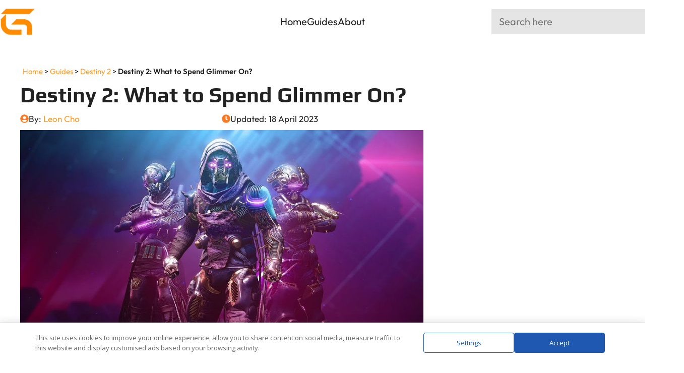

--- FILE ---
content_type: text/html; charset=UTF-8
request_url: https://gamezo.gg/destiny-2-what-to-spend-glimmer-on/
body_size: 33369
content:
<!DOCTYPE html>
<html lang="en-US">
<head>
	<meta charset="UTF-8">
	<meta name='robots' content='index, follow, max-image-preview:large, max-snippet:-1, max-video-preview:-1' />
<meta name="viewport" content="width=device-width, initial-scale=1">
	<!-- This site is optimized with the Yoast SEO Premium plugin v21.5 (Yoast SEO v26.6) - https://yoast.com/wordpress/plugins/seo/ -->
	<title>Destiny 2: What to Spend Glimmer On?</title>
	<meta name="description" content="Want to know what to spend Glimmer on? Currency is everything when it comes to an online free-to-play FPS multiplayer game like Destiny." />
	<link rel="canonical" href="https://gamezo.gg/destiny-2-what-to-spend-glimmer-on/" />
	<meta property="og:locale" content="en_US" />
	<meta property="og:type" content="article" />
	<meta property="og:title" content="Destiny 2: What to Spend Glimmer On?" />
	<meta property="og:description" content="Want to know what to spend Glimmer on? Currency is everything when it comes to an online free-to-play FPS multiplayer game like Destiny." />
	<meta property="og:url" content="https://gamezo.gg/destiny-2-what-to-spend-glimmer-on/" />
	<meta property="og:site_name" content="Gamezo" />
	<meta property="article:publisher" content="https://www.facebook.com/GamezoGG" />
	<meta property="article:published_time" content="2021-07-17T12:48:00+00:00" />
	<meta property="article:modified_time" content="2023-04-18T12:43:02+00:00" />
	<meta property="og:image" content="https://gamezo.gg/wp-content/uploads/2021/07/destiny-2.jpg" />
	<meta property="og:image:width" content="1129" />
	<meta property="og:image:height" content="635" />
	<meta property="og:image:type" content="image/jpeg" />
	<meta name="author" content="Leon Cho" />
	<meta name="twitter:card" content="summary_large_image" />
	<meta name="twitter:creator" content="@gamezogg" />
	<meta name="twitter:site" content="@gamezogg" />
	<script type="application/ld+json" class="yoast-schema-graph">{"@context":"https://schema.org","@graph":[{"@type":"Article","@id":"https://gamezo.gg/destiny-2-what-to-spend-glimmer-on/#article","isPartOf":{"@id":"https://gamezo.gg/destiny-2-what-to-spend-glimmer-on/"},"author":{"name":"Leon Cho","@id":"https://gamezo.gg/#/schema/person/d1d2393e6fb268dea60b4298e4c22303"},"headline":"Destiny 2: What to Spend Glimmer On?","datePublished":"2021-07-17T12:48:00+00:00","dateModified":"2023-04-18T12:43:02+00:00","mainEntityOfPage":{"@id":"https://gamezo.gg/destiny-2-what-to-spend-glimmer-on/"},"wordCount":742,"publisher":{"@id":"https://gamezo.gg/#organization"},"image":{"@id":"https://gamezo.gg/destiny-2-what-to-spend-glimmer-on/#primaryimage"},"thumbnailUrl":"https://gamezo.gg/wp-content/uploads/2021/07/destiny-2.jpg","keywords":["Destiny 2"],"articleSection":["Destiny 2"],"inLanguage":"en-US","copyrightYear":"2021","copyrightHolder":{"@id":"https://gamezo.gg/#organization"}},{"@type":"WebPage","@id":"https://gamezo.gg/destiny-2-what-to-spend-glimmer-on/","url":"https://gamezo.gg/destiny-2-what-to-spend-glimmer-on/","name":"Destiny 2: What to Spend Glimmer On?","isPartOf":{"@id":"https://gamezo.gg/#website"},"primaryImageOfPage":{"@id":"https://gamezo.gg/destiny-2-what-to-spend-glimmer-on/#primaryimage"},"image":{"@id":"https://gamezo.gg/destiny-2-what-to-spend-glimmer-on/#primaryimage"},"thumbnailUrl":"https://gamezo.gg/wp-content/uploads/2021/07/destiny-2.jpg","datePublished":"2021-07-17T12:48:00+00:00","dateModified":"2023-04-18T12:43:02+00:00","description":"Want to know what to spend Glimmer on? Currency is everything when it comes to an online free-to-play FPS multiplayer game like Destiny.","breadcrumb":{"@id":"https://gamezo.gg/destiny-2-what-to-spend-glimmer-on/#breadcrumb"},"inLanguage":"en-US","potentialAction":[{"@type":"ReadAction","target":["https://gamezo.gg/destiny-2-what-to-spend-glimmer-on/"]}]},{"@type":"ImageObject","inLanguage":"en-US","@id":"https://gamezo.gg/destiny-2-what-to-spend-glimmer-on/#primaryimage","url":"https://gamezo.gg/wp-content/uploads/2021/07/destiny-2.jpg","contentUrl":"https://gamezo.gg/wp-content/uploads/2021/07/destiny-2.jpg","width":1129,"height":635},{"@type":"BreadcrumbList","@id":"https://gamezo.gg/destiny-2-what-to-spend-glimmer-on/#breadcrumb","itemListElement":[{"@type":"ListItem","position":1,"name":"Home","item":"https://gamezo.gg/"},{"@type":"ListItem","position":2,"name":"Guides","item":"https://gamezo.gg/guides/"},{"@type":"ListItem","position":3,"name":"Destiny 2","item":"https://gamezo.gg/guides/destiny-2/"},{"@type":"ListItem","position":4,"name":"Destiny 2: What to Spend Glimmer On?"}]},{"@type":"WebSite","@id":"https://gamezo.gg/#website","url":"https://gamezo.gg/","name":"Gamezo","description":"gaming news, reviews and guides for games","publisher":{"@id":"https://gamezo.gg/#organization"},"potentialAction":[{"@type":"SearchAction","target":{"@type":"EntryPoint","urlTemplate":"https://gamezo.gg/?s={search_term_string}"},"query-input":{"@type":"PropertyValueSpecification","valueRequired":true,"valueName":"search_term_string"}}],"inLanguage":"en-US"},{"@type":"Organization","@id":"https://gamezo.gg/#organization","name":"Gamezo","url":"https://gamezo.gg/","logo":{"@type":"ImageObject","inLanguage":"en-US","@id":"https://gamezo.gg/#/schema/logo/image/","url":"https://gamezo.gg/wp-content/uploads/2023/03/favicon.png","contentUrl":"https://gamezo.gg/wp-content/uploads/2023/03/favicon.png","width":512,"height":512,"caption":"Gamezo"},"image":{"@id":"https://gamezo.gg/#/schema/logo/image/"},"sameAs":["https://www.facebook.com/GamezoGG","https://x.com/gamezogg","https://instagram.com/gamezogg"]},{"@type":"Person","@id":"https://gamezo.gg/#/schema/person/d1d2393e6fb268dea60b4298e4c22303","name":"Leon Cho","image":{"@type":"ImageObject","inLanguage":"en-US","@id":"https://gamezo.gg/#/schema/person/image/","url":"https://secure.gravatar.com/avatar/5161f8df5a364b4b640c7b8d02c85c785f9129667e92e60c7408ad53a00518ff?s=96&d=mm&r=g","contentUrl":"https://secure.gravatar.com/avatar/5161f8df5a364b4b640c7b8d02c85c785f9129667e92e60c7408ad53a00518ff?s=96&d=mm&r=g","caption":"Leon Cho"},"url":"https://gamezo.gg/author/leoncho/"}]}</script>
	<!-- / Yoast SEO Premium plugin. -->


<link href='https://fonts.gstatic.com' crossorigin rel='preconnect' />
<link href='https://fonts.googleapis.com' crossorigin rel='preconnect' />
<link rel="alternate" type="application/rss+xml" title="Gamezo &raquo; Feed" href="https://gamezo.gg/feed/" />
<link rel="alternate" type="application/rss+xml" title="Gamezo &raquo; Comments Feed" href="https://gamezo.gg/comments/feed/" />
<link rel="alternate" title="oEmbed (JSON)" type="application/json+oembed" href="https://gamezo.gg/wp-json/oembed/1.0/embed?url=https%3A%2F%2Fgamezo.gg%2Fdestiny-2-what-to-spend-glimmer-on%2F" />
<link rel="alternate" title="oEmbed (XML)" type="text/xml+oembed" href="https://gamezo.gg/wp-json/oembed/1.0/embed?url=https%3A%2F%2Fgamezo.gg%2Fdestiny-2-what-to-spend-glimmer-on%2F&#038;format=xml" />
		<!-- This site uses the Google Analytics by MonsterInsights plugin v9.11.0 - Using Analytics tracking - https://www.monsterinsights.com/ -->
							<script src="//www.googletagmanager.com/gtag/js?id=G-Z2K2BL3Y08"  data-cfasync="false" data-wpfc-render="false" async></script>
			<script data-cfasync="false" data-wpfc-render="false">
				var mi_version = '9.11.0';
				var mi_track_user = true;
				var mi_no_track_reason = '';
								var MonsterInsightsDefaultLocations = {"page_location":"https:\/\/gamezo.gg\/destiny-2-what-to-spend-glimmer-on\/"};
								if ( typeof MonsterInsightsPrivacyGuardFilter === 'function' ) {
					var MonsterInsightsLocations = (typeof MonsterInsightsExcludeQuery === 'object') ? MonsterInsightsPrivacyGuardFilter( MonsterInsightsExcludeQuery ) : MonsterInsightsPrivacyGuardFilter( MonsterInsightsDefaultLocations );
				} else {
					var MonsterInsightsLocations = (typeof MonsterInsightsExcludeQuery === 'object') ? MonsterInsightsExcludeQuery : MonsterInsightsDefaultLocations;
				}

								var disableStrs = [
										'ga-disable-G-Z2K2BL3Y08',
									];

				/* Function to detect opted out users */
				function __gtagTrackerIsOptedOut() {
					for (var index = 0; index < disableStrs.length; index++) {
						if (document.cookie.indexOf(disableStrs[index] + '=true') > -1) {
							return true;
						}
					}

					return false;
				}

				/* Disable tracking if the opt-out cookie exists. */
				if (__gtagTrackerIsOptedOut()) {
					for (var index = 0; index < disableStrs.length; index++) {
						window[disableStrs[index]] = true;
					}
				}

				/* Opt-out function */
				function __gtagTrackerOptout() {
					for (var index = 0; index < disableStrs.length; index++) {
						document.cookie = disableStrs[index] + '=true; expires=Thu, 31 Dec 2099 23:59:59 UTC; path=/';
						window[disableStrs[index]] = true;
					}
				}

				if ('undefined' === typeof gaOptout) {
					function gaOptout() {
						__gtagTrackerOptout();
					}
				}
								window.dataLayer = window.dataLayer || [];

				window.MonsterInsightsDualTracker = {
					helpers: {},
					trackers: {},
				};
				if (mi_track_user) {
					function __gtagDataLayer() {
						dataLayer.push(arguments);
					}

					function __gtagTracker(type, name, parameters) {
						if (!parameters) {
							parameters = {};
						}

						if (parameters.send_to) {
							__gtagDataLayer.apply(null, arguments);
							return;
						}

						if (type === 'event') {
														parameters.send_to = monsterinsights_frontend.v4_id;
							var hookName = name;
							if (typeof parameters['event_category'] !== 'undefined') {
								hookName = parameters['event_category'] + ':' + name;
							}

							if (typeof MonsterInsightsDualTracker.trackers[hookName] !== 'undefined') {
								MonsterInsightsDualTracker.trackers[hookName](parameters);
							} else {
								__gtagDataLayer('event', name, parameters);
							}
							
						} else {
							__gtagDataLayer.apply(null, arguments);
						}
					}

					__gtagTracker('js', new Date());
					__gtagTracker('set', {
						'developer_id.dZGIzZG': true,
											});
					if ( MonsterInsightsLocations.page_location ) {
						__gtagTracker('set', MonsterInsightsLocations);
					}
										__gtagTracker('config', 'G-Z2K2BL3Y08', {"forceSSL":"true","link_attribution":"true"} );
										window.gtag = __gtagTracker;										(function () {
						/* https://developers.google.com/analytics/devguides/collection/analyticsjs/ */
						/* ga and __gaTracker compatibility shim. */
						var noopfn = function () {
							return null;
						};
						var newtracker = function () {
							return new Tracker();
						};
						var Tracker = function () {
							return null;
						};
						var p = Tracker.prototype;
						p.get = noopfn;
						p.set = noopfn;
						p.send = function () {
							var args = Array.prototype.slice.call(arguments);
							args.unshift('send');
							__gaTracker.apply(null, args);
						};
						var __gaTracker = function () {
							var len = arguments.length;
							if (len === 0) {
								return;
							}
							var f = arguments[len - 1];
							if (typeof f !== 'object' || f === null || typeof f.hitCallback !== 'function') {
								if ('send' === arguments[0]) {
									var hitConverted, hitObject = false, action;
									if ('event' === arguments[1]) {
										if ('undefined' !== typeof arguments[3]) {
											hitObject = {
												'eventAction': arguments[3],
												'eventCategory': arguments[2],
												'eventLabel': arguments[4],
												'value': arguments[5] ? arguments[5] : 1,
											}
										}
									}
									if ('pageview' === arguments[1]) {
										if ('undefined' !== typeof arguments[2]) {
											hitObject = {
												'eventAction': 'page_view',
												'page_path': arguments[2],
											}
										}
									}
									if (typeof arguments[2] === 'object') {
										hitObject = arguments[2];
									}
									if (typeof arguments[5] === 'object') {
										Object.assign(hitObject, arguments[5]);
									}
									if ('undefined' !== typeof arguments[1].hitType) {
										hitObject = arguments[1];
										if ('pageview' === hitObject.hitType) {
											hitObject.eventAction = 'page_view';
										}
									}
									if (hitObject) {
										action = 'timing' === arguments[1].hitType ? 'timing_complete' : hitObject.eventAction;
										hitConverted = mapArgs(hitObject);
										__gtagTracker('event', action, hitConverted);
									}
								}
								return;
							}

							function mapArgs(args) {
								var arg, hit = {};
								var gaMap = {
									'eventCategory': 'event_category',
									'eventAction': 'event_action',
									'eventLabel': 'event_label',
									'eventValue': 'event_value',
									'nonInteraction': 'non_interaction',
									'timingCategory': 'event_category',
									'timingVar': 'name',
									'timingValue': 'value',
									'timingLabel': 'event_label',
									'page': 'page_path',
									'location': 'page_location',
									'title': 'page_title',
									'referrer' : 'page_referrer',
								};
								for (arg in args) {
																		if (!(!args.hasOwnProperty(arg) || !gaMap.hasOwnProperty(arg))) {
										hit[gaMap[arg]] = args[arg];
									} else {
										hit[arg] = args[arg];
									}
								}
								return hit;
							}

							try {
								f.hitCallback();
							} catch (ex) {
							}
						};
						__gaTracker.create = newtracker;
						__gaTracker.getByName = newtracker;
						__gaTracker.getAll = function () {
							return [];
						};
						__gaTracker.remove = noopfn;
						__gaTracker.loaded = true;
						window['__gaTracker'] = __gaTracker;
					})();
									} else {
										console.log("");
					(function () {
						function __gtagTracker() {
							return null;
						}

						window['__gtagTracker'] = __gtagTracker;
						window['gtag'] = __gtagTracker;
					})();
									}
			</script>
							<!-- / Google Analytics by MonsterInsights -->
		<style id='wp-img-auto-sizes-contain-inline-css'>
img:is([sizes=auto i],[sizes^="auto," i]){contain-intrinsic-size:3000px 1500px}
/*# sourceURL=wp-img-auto-sizes-contain-inline-css */
</style>
<style id='wp-block-library-inline-css'>
:root{--wp-block-synced-color:#7a00df;--wp-block-synced-color--rgb:122,0,223;--wp-bound-block-color:var(--wp-block-synced-color);--wp-editor-canvas-background:#ddd;--wp-admin-theme-color:#007cba;--wp-admin-theme-color--rgb:0,124,186;--wp-admin-theme-color-darker-10:#006ba1;--wp-admin-theme-color-darker-10--rgb:0,107,160.5;--wp-admin-theme-color-darker-20:#005a87;--wp-admin-theme-color-darker-20--rgb:0,90,135;--wp-admin-border-width-focus:2px}@media (min-resolution:192dpi){:root{--wp-admin-border-width-focus:1.5px}}.wp-element-button{cursor:pointer}:root .has-very-light-gray-background-color{background-color:#eee}:root .has-very-dark-gray-background-color{background-color:#313131}:root .has-very-light-gray-color{color:#eee}:root .has-very-dark-gray-color{color:#313131}:root .has-vivid-green-cyan-to-vivid-cyan-blue-gradient-background{background:linear-gradient(135deg,#00d084,#0693e3)}:root .has-purple-crush-gradient-background{background:linear-gradient(135deg,#34e2e4,#4721fb 50%,#ab1dfe)}:root .has-hazy-dawn-gradient-background{background:linear-gradient(135deg,#faaca8,#dad0ec)}:root .has-subdued-olive-gradient-background{background:linear-gradient(135deg,#fafae1,#67a671)}:root .has-atomic-cream-gradient-background{background:linear-gradient(135deg,#fdd79a,#004a59)}:root .has-nightshade-gradient-background{background:linear-gradient(135deg,#330968,#31cdcf)}:root .has-midnight-gradient-background{background:linear-gradient(135deg,#020381,#2874fc)}:root{--wp--preset--font-size--normal:16px;--wp--preset--font-size--huge:42px}.has-regular-font-size{font-size:1em}.has-larger-font-size{font-size:2.625em}.has-normal-font-size{font-size:var(--wp--preset--font-size--normal)}.has-huge-font-size{font-size:var(--wp--preset--font-size--huge)}.has-text-align-center{text-align:center}.has-text-align-left{text-align:left}.has-text-align-right{text-align:right}.has-fit-text{white-space:nowrap!important}#end-resizable-editor-section{display:none}.aligncenter{clear:both}.items-justified-left{justify-content:flex-start}.items-justified-center{justify-content:center}.items-justified-right{justify-content:flex-end}.items-justified-space-between{justify-content:space-between}.screen-reader-text{border:0;clip-path:inset(50%);height:1px;margin:-1px;overflow:hidden;padding:0;position:absolute;width:1px;word-wrap:normal!important}.screen-reader-text:focus{background-color:#ddd;clip-path:none;color:#444;display:block;font-size:1em;height:auto;left:5px;line-height:normal;padding:15px 23px 14px;text-decoration:none;top:5px;width:auto;z-index:100000}html :where(.has-border-color){border-style:solid}html :where([style*=border-top-color]){border-top-style:solid}html :where([style*=border-right-color]){border-right-style:solid}html :where([style*=border-bottom-color]){border-bottom-style:solid}html :where([style*=border-left-color]){border-left-style:solid}html :where([style*=border-width]){border-style:solid}html :where([style*=border-top-width]){border-top-style:solid}html :where([style*=border-right-width]){border-right-style:solid}html :where([style*=border-bottom-width]){border-bottom-style:solid}html :where([style*=border-left-width]){border-left-style:solid}html :where(img[class*=wp-image-]){height:auto;max-width:100%}:where(figure){margin:0 0 1em}html :where(.is-position-sticky){--wp-admin--admin-bar--position-offset:var(--wp-admin--admin-bar--height,0px)}@media screen and (max-width:600px){html :where(.is-position-sticky){--wp-admin--admin-bar--position-offset:0px}}

/*# sourceURL=wp-block-library-inline-css */
</style><style id='wp-block-heading-inline-css'>
h1:where(.wp-block-heading).has-background,h2:where(.wp-block-heading).has-background,h3:where(.wp-block-heading).has-background,h4:where(.wp-block-heading).has-background,h5:where(.wp-block-heading).has-background,h6:where(.wp-block-heading).has-background{padding:1.25em 2.375em}h1.has-text-align-left[style*=writing-mode]:where([style*=vertical-lr]),h1.has-text-align-right[style*=writing-mode]:where([style*=vertical-rl]),h2.has-text-align-left[style*=writing-mode]:where([style*=vertical-lr]),h2.has-text-align-right[style*=writing-mode]:where([style*=vertical-rl]),h3.has-text-align-left[style*=writing-mode]:where([style*=vertical-lr]),h3.has-text-align-right[style*=writing-mode]:where([style*=vertical-rl]),h4.has-text-align-left[style*=writing-mode]:where([style*=vertical-lr]),h4.has-text-align-right[style*=writing-mode]:where([style*=vertical-rl]),h5.has-text-align-left[style*=writing-mode]:where([style*=vertical-lr]),h5.has-text-align-right[style*=writing-mode]:where([style*=vertical-rl]),h6.has-text-align-left[style*=writing-mode]:where([style*=vertical-lr]),h6.has-text-align-right[style*=writing-mode]:where([style*=vertical-rl]){rotate:180deg}
/*# sourceURL=https://gamezo.gg/wp-includes/blocks/heading/style.min.css */
</style>
<style id='wp-block-image-inline-css'>
.wp-block-image>a,.wp-block-image>figure>a{display:inline-block}.wp-block-image img{box-sizing:border-box;height:auto;max-width:100%;vertical-align:bottom}@media not (prefers-reduced-motion){.wp-block-image img.hide{visibility:hidden}.wp-block-image img.show{animation:show-content-image .4s}}.wp-block-image[style*=border-radius] img,.wp-block-image[style*=border-radius]>a{border-radius:inherit}.wp-block-image.has-custom-border img{box-sizing:border-box}.wp-block-image.aligncenter{text-align:center}.wp-block-image.alignfull>a,.wp-block-image.alignwide>a{width:100%}.wp-block-image.alignfull img,.wp-block-image.alignwide img{height:auto;width:100%}.wp-block-image .aligncenter,.wp-block-image .alignleft,.wp-block-image .alignright,.wp-block-image.aligncenter,.wp-block-image.alignleft,.wp-block-image.alignright{display:table}.wp-block-image .aligncenter>figcaption,.wp-block-image .alignleft>figcaption,.wp-block-image .alignright>figcaption,.wp-block-image.aligncenter>figcaption,.wp-block-image.alignleft>figcaption,.wp-block-image.alignright>figcaption{caption-side:bottom;display:table-caption}.wp-block-image .alignleft{float:left;margin:.5em 1em .5em 0}.wp-block-image .alignright{float:right;margin:.5em 0 .5em 1em}.wp-block-image .aligncenter{margin-left:auto;margin-right:auto}.wp-block-image :where(figcaption){margin-bottom:1em;margin-top:.5em}.wp-block-image.is-style-circle-mask img{border-radius:9999px}@supports ((-webkit-mask-image:none) or (mask-image:none)) or (-webkit-mask-image:none){.wp-block-image.is-style-circle-mask img{border-radius:0;-webkit-mask-image:url('data:image/svg+xml;utf8,<svg viewBox="0 0 100 100" xmlns="http://www.w3.org/2000/svg"><circle cx="50" cy="50" r="50"/></svg>');mask-image:url('data:image/svg+xml;utf8,<svg viewBox="0 0 100 100" xmlns="http://www.w3.org/2000/svg"><circle cx="50" cy="50" r="50"/></svg>');mask-mode:alpha;-webkit-mask-position:center;mask-position:center;-webkit-mask-repeat:no-repeat;mask-repeat:no-repeat;-webkit-mask-size:contain;mask-size:contain}}:root :where(.wp-block-image.is-style-rounded img,.wp-block-image .is-style-rounded img){border-radius:9999px}.wp-block-image figure{margin:0}.wp-lightbox-container{display:flex;flex-direction:column;position:relative}.wp-lightbox-container img{cursor:zoom-in}.wp-lightbox-container img:hover+button{opacity:1}.wp-lightbox-container button{align-items:center;backdrop-filter:blur(16px) saturate(180%);background-color:#5a5a5a40;border:none;border-radius:4px;cursor:zoom-in;display:flex;height:20px;justify-content:center;opacity:0;padding:0;position:absolute;right:16px;text-align:center;top:16px;width:20px;z-index:100}@media not (prefers-reduced-motion){.wp-lightbox-container button{transition:opacity .2s ease}}.wp-lightbox-container button:focus-visible{outline:3px auto #5a5a5a40;outline:3px auto -webkit-focus-ring-color;outline-offset:3px}.wp-lightbox-container button:hover{cursor:pointer;opacity:1}.wp-lightbox-container button:focus{opacity:1}.wp-lightbox-container button:focus,.wp-lightbox-container button:hover,.wp-lightbox-container button:not(:hover):not(:active):not(.has-background){background-color:#5a5a5a40;border:none}.wp-lightbox-overlay{box-sizing:border-box;cursor:zoom-out;height:100vh;left:0;overflow:hidden;position:fixed;top:0;visibility:hidden;width:100%;z-index:100000}.wp-lightbox-overlay .close-button{align-items:center;cursor:pointer;display:flex;justify-content:center;min-height:40px;min-width:40px;padding:0;position:absolute;right:calc(env(safe-area-inset-right) + 16px);top:calc(env(safe-area-inset-top) + 16px);z-index:5000000}.wp-lightbox-overlay .close-button:focus,.wp-lightbox-overlay .close-button:hover,.wp-lightbox-overlay .close-button:not(:hover):not(:active):not(.has-background){background:none;border:none}.wp-lightbox-overlay .lightbox-image-container{height:var(--wp--lightbox-container-height);left:50%;overflow:hidden;position:absolute;top:50%;transform:translate(-50%,-50%);transform-origin:top left;width:var(--wp--lightbox-container-width);z-index:9999999999}.wp-lightbox-overlay .wp-block-image{align-items:center;box-sizing:border-box;display:flex;height:100%;justify-content:center;margin:0;position:relative;transform-origin:0 0;width:100%;z-index:3000000}.wp-lightbox-overlay .wp-block-image img{height:var(--wp--lightbox-image-height);min-height:var(--wp--lightbox-image-height);min-width:var(--wp--lightbox-image-width);width:var(--wp--lightbox-image-width)}.wp-lightbox-overlay .wp-block-image figcaption{display:none}.wp-lightbox-overlay button{background:none;border:none}.wp-lightbox-overlay .scrim{background-color:#fff;height:100%;opacity:.9;position:absolute;width:100%;z-index:2000000}.wp-lightbox-overlay.active{visibility:visible}@media not (prefers-reduced-motion){.wp-lightbox-overlay.active{animation:turn-on-visibility .25s both}.wp-lightbox-overlay.active img{animation:turn-on-visibility .35s both}.wp-lightbox-overlay.show-closing-animation:not(.active){animation:turn-off-visibility .35s both}.wp-lightbox-overlay.show-closing-animation:not(.active) img{animation:turn-off-visibility .25s both}.wp-lightbox-overlay.zoom.active{animation:none;opacity:1;visibility:visible}.wp-lightbox-overlay.zoom.active .lightbox-image-container{animation:lightbox-zoom-in .4s}.wp-lightbox-overlay.zoom.active .lightbox-image-container img{animation:none}.wp-lightbox-overlay.zoom.active .scrim{animation:turn-on-visibility .4s forwards}.wp-lightbox-overlay.zoom.show-closing-animation:not(.active){animation:none}.wp-lightbox-overlay.zoom.show-closing-animation:not(.active) .lightbox-image-container{animation:lightbox-zoom-out .4s}.wp-lightbox-overlay.zoom.show-closing-animation:not(.active) .lightbox-image-container img{animation:none}.wp-lightbox-overlay.zoom.show-closing-animation:not(.active) .scrim{animation:turn-off-visibility .4s forwards}}@keyframes show-content-image{0%{visibility:hidden}99%{visibility:hidden}to{visibility:visible}}@keyframes turn-on-visibility{0%{opacity:0}to{opacity:1}}@keyframes turn-off-visibility{0%{opacity:1;visibility:visible}99%{opacity:0;visibility:visible}to{opacity:0;visibility:hidden}}@keyframes lightbox-zoom-in{0%{transform:translate(calc((-100vw + var(--wp--lightbox-scrollbar-width))/2 + var(--wp--lightbox-initial-left-position)),calc(-50vh + var(--wp--lightbox-initial-top-position))) scale(var(--wp--lightbox-scale))}to{transform:translate(-50%,-50%) scale(1)}}@keyframes lightbox-zoom-out{0%{transform:translate(-50%,-50%) scale(1);visibility:visible}99%{visibility:visible}to{transform:translate(calc((-100vw + var(--wp--lightbox-scrollbar-width))/2 + var(--wp--lightbox-initial-left-position)),calc(-50vh + var(--wp--lightbox-initial-top-position))) scale(var(--wp--lightbox-scale));visibility:hidden}}
/*# sourceURL=https://gamezo.gg/wp-includes/blocks/image/style.min.css */
</style>
<style id='wp-block-navigation-inline-css'>
.wp-block-navigation{position:relative}.wp-block-navigation ul{margin-bottom:0;margin-left:0;margin-top:0;padding-left:0}.wp-block-navigation ul,.wp-block-navigation ul li{list-style:none;padding:0}.wp-block-navigation .wp-block-navigation-item{align-items:center;background-color:inherit;display:flex;position:relative}.wp-block-navigation .wp-block-navigation-item .wp-block-navigation__submenu-container:empty{display:none}.wp-block-navigation .wp-block-navigation-item__content{display:block;z-index:1}.wp-block-navigation .wp-block-navigation-item__content.wp-block-navigation-item__content{color:inherit}.wp-block-navigation.has-text-decoration-underline .wp-block-navigation-item__content,.wp-block-navigation.has-text-decoration-underline .wp-block-navigation-item__content:active,.wp-block-navigation.has-text-decoration-underline .wp-block-navigation-item__content:focus{text-decoration:underline}.wp-block-navigation.has-text-decoration-line-through .wp-block-navigation-item__content,.wp-block-navigation.has-text-decoration-line-through .wp-block-navigation-item__content:active,.wp-block-navigation.has-text-decoration-line-through .wp-block-navigation-item__content:focus{text-decoration:line-through}.wp-block-navigation :where(a),.wp-block-navigation :where(a:active),.wp-block-navigation :where(a:focus){text-decoration:none}.wp-block-navigation .wp-block-navigation__submenu-icon{align-self:center;background-color:inherit;border:none;color:currentColor;display:inline-block;font-size:inherit;height:.6em;line-height:0;margin-left:.25em;padding:0;width:.6em}.wp-block-navigation .wp-block-navigation__submenu-icon svg{display:inline-block;stroke:currentColor;height:inherit;margin-top:.075em;width:inherit}.wp-block-navigation{--navigation-layout-justification-setting:flex-start;--navigation-layout-direction:row;--navigation-layout-wrap:wrap;--navigation-layout-justify:flex-start;--navigation-layout-align:center}.wp-block-navigation.is-vertical{--navigation-layout-direction:column;--navigation-layout-justify:initial;--navigation-layout-align:flex-start}.wp-block-navigation.no-wrap{--navigation-layout-wrap:nowrap}.wp-block-navigation.items-justified-center{--navigation-layout-justification-setting:center;--navigation-layout-justify:center}.wp-block-navigation.items-justified-center.is-vertical{--navigation-layout-align:center}.wp-block-navigation.items-justified-right{--navigation-layout-justification-setting:flex-end;--navigation-layout-justify:flex-end}.wp-block-navigation.items-justified-right.is-vertical{--navigation-layout-align:flex-end}.wp-block-navigation.items-justified-space-between{--navigation-layout-justification-setting:space-between;--navigation-layout-justify:space-between}.wp-block-navigation .has-child .wp-block-navigation__submenu-container{align-items:normal;background-color:inherit;color:inherit;display:flex;flex-direction:column;opacity:0;position:absolute;z-index:2}@media not (prefers-reduced-motion){.wp-block-navigation .has-child .wp-block-navigation__submenu-container{transition:opacity .1s linear}}.wp-block-navigation .has-child .wp-block-navigation__submenu-container{height:0;overflow:hidden;visibility:hidden;width:0}.wp-block-navigation .has-child .wp-block-navigation__submenu-container>.wp-block-navigation-item>.wp-block-navigation-item__content{display:flex;flex-grow:1;padding:.5em 1em}.wp-block-navigation .has-child .wp-block-navigation__submenu-container>.wp-block-navigation-item>.wp-block-navigation-item__content .wp-block-navigation__submenu-icon{margin-left:auto;margin-right:0}.wp-block-navigation .has-child .wp-block-navigation__submenu-container .wp-block-navigation-item__content{margin:0}.wp-block-navigation .has-child .wp-block-navigation__submenu-container{left:-1px;top:100%}@media (min-width:782px){.wp-block-navigation .has-child .wp-block-navigation__submenu-container .wp-block-navigation__submenu-container{left:100%;top:-1px}.wp-block-navigation .has-child .wp-block-navigation__submenu-container .wp-block-navigation__submenu-container:before{background:#0000;content:"";display:block;height:100%;position:absolute;right:100%;width:.5em}.wp-block-navigation .has-child .wp-block-navigation__submenu-container .wp-block-navigation__submenu-icon{margin-right:.25em}.wp-block-navigation .has-child .wp-block-navigation__submenu-container .wp-block-navigation__submenu-icon svg{transform:rotate(-90deg)}}.wp-block-navigation .has-child .wp-block-navigation-submenu__toggle[aria-expanded=true]~.wp-block-navigation__submenu-container,.wp-block-navigation .has-child:not(.open-on-click):hover>.wp-block-navigation__submenu-container,.wp-block-navigation .has-child:not(.open-on-click):not(.open-on-hover-click):focus-within>.wp-block-navigation__submenu-container{height:auto;min-width:200px;opacity:1;overflow:visible;visibility:visible;width:auto}.wp-block-navigation.has-background .has-child .wp-block-navigation__submenu-container{left:0;top:100%}@media (min-width:782px){.wp-block-navigation.has-background .has-child .wp-block-navigation__submenu-container .wp-block-navigation__submenu-container{left:100%;top:0}}.wp-block-navigation-submenu{display:flex;position:relative}.wp-block-navigation-submenu .wp-block-navigation__submenu-icon svg{stroke:currentColor}button.wp-block-navigation-item__content{background-color:initial;border:none;color:currentColor;font-family:inherit;font-size:inherit;font-style:inherit;font-weight:inherit;letter-spacing:inherit;line-height:inherit;text-align:left;text-transform:inherit}.wp-block-navigation-submenu__toggle{cursor:pointer}.wp-block-navigation-submenu__toggle[aria-expanded=true]+.wp-block-navigation__submenu-icon>svg,.wp-block-navigation-submenu__toggle[aria-expanded=true]>svg{transform:rotate(180deg)}.wp-block-navigation-item.open-on-click .wp-block-navigation-submenu__toggle{padding-left:0;padding-right:.85em}.wp-block-navigation-item.open-on-click .wp-block-navigation-submenu__toggle+.wp-block-navigation__submenu-icon{margin-left:-.6em;pointer-events:none}.wp-block-navigation-item.open-on-click button.wp-block-navigation-item__content:not(.wp-block-navigation-submenu__toggle){padding:0}.wp-block-navigation .wp-block-page-list,.wp-block-navigation__container,.wp-block-navigation__responsive-close,.wp-block-navigation__responsive-container,.wp-block-navigation__responsive-container-content,.wp-block-navigation__responsive-dialog{gap:inherit}:where(.wp-block-navigation.has-background .wp-block-navigation-item a:not(.wp-element-button)),:where(.wp-block-navigation.has-background .wp-block-navigation-submenu a:not(.wp-element-button)){padding:.5em 1em}:where(.wp-block-navigation .wp-block-navigation__submenu-container .wp-block-navigation-item a:not(.wp-element-button)),:where(.wp-block-navigation .wp-block-navigation__submenu-container .wp-block-navigation-submenu a:not(.wp-element-button)),:where(.wp-block-navigation .wp-block-navigation__submenu-container .wp-block-navigation-submenu button.wp-block-navigation-item__content),:where(.wp-block-navigation .wp-block-navigation__submenu-container .wp-block-pages-list__item button.wp-block-navigation-item__content){padding:.5em 1em}.wp-block-navigation.items-justified-right .wp-block-navigation__container .has-child .wp-block-navigation__submenu-container,.wp-block-navigation.items-justified-right .wp-block-page-list>.has-child .wp-block-navigation__submenu-container,.wp-block-navigation.items-justified-space-between .wp-block-page-list>.has-child:last-child .wp-block-navigation__submenu-container,.wp-block-navigation.items-justified-space-between>.wp-block-navigation__container>.has-child:last-child .wp-block-navigation__submenu-container{left:auto;right:0}.wp-block-navigation.items-justified-right .wp-block-navigation__container .has-child .wp-block-navigation__submenu-container .wp-block-navigation__submenu-container,.wp-block-navigation.items-justified-right .wp-block-page-list>.has-child .wp-block-navigation__submenu-container .wp-block-navigation__submenu-container,.wp-block-navigation.items-justified-space-between .wp-block-page-list>.has-child:last-child .wp-block-navigation__submenu-container .wp-block-navigation__submenu-container,.wp-block-navigation.items-justified-space-between>.wp-block-navigation__container>.has-child:last-child .wp-block-navigation__submenu-container .wp-block-navigation__submenu-container{left:-1px;right:-1px}@media (min-width:782px){.wp-block-navigation.items-justified-right .wp-block-navigation__container .has-child .wp-block-navigation__submenu-container .wp-block-navigation__submenu-container,.wp-block-navigation.items-justified-right .wp-block-page-list>.has-child .wp-block-navigation__submenu-container .wp-block-navigation__submenu-container,.wp-block-navigation.items-justified-space-between .wp-block-page-list>.has-child:last-child .wp-block-navigation__submenu-container .wp-block-navigation__submenu-container,.wp-block-navigation.items-justified-space-between>.wp-block-navigation__container>.has-child:last-child .wp-block-navigation__submenu-container .wp-block-navigation__submenu-container{left:auto;right:100%}}.wp-block-navigation:not(.has-background) .wp-block-navigation__submenu-container{background-color:#fff;border:1px solid #00000026}.wp-block-navigation.has-background .wp-block-navigation__submenu-container{background-color:inherit}.wp-block-navigation:not(.has-text-color) .wp-block-navigation__submenu-container{color:#000}.wp-block-navigation__container{align-items:var(--navigation-layout-align,initial);display:flex;flex-direction:var(--navigation-layout-direction,initial);flex-wrap:var(--navigation-layout-wrap,wrap);justify-content:var(--navigation-layout-justify,initial);list-style:none;margin:0;padding-left:0}.wp-block-navigation__container .is-responsive{display:none}.wp-block-navigation__container:only-child,.wp-block-page-list:only-child{flex-grow:1}@keyframes overlay-menu__fade-in-animation{0%{opacity:0;transform:translateY(.5em)}to{opacity:1;transform:translateY(0)}}.wp-block-navigation__responsive-container{bottom:0;display:none;left:0;position:fixed;right:0;top:0}.wp-block-navigation__responsive-container :where(.wp-block-navigation-item a){color:inherit}.wp-block-navigation__responsive-container .wp-block-navigation__responsive-container-content{align-items:var(--navigation-layout-align,initial);display:flex;flex-direction:var(--navigation-layout-direction,initial);flex-wrap:var(--navigation-layout-wrap,wrap);justify-content:var(--navigation-layout-justify,initial)}.wp-block-navigation__responsive-container:not(.is-menu-open.is-menu-open){background-color:inherit!important;color:inherit!important}.wp-block-navigation__responsive-container.is-menu-open{background-color:inherit;display:flex;flex-direction:column}@media not (prefers-reduced-motion){.wp-block-navigation__responsive-container.is-menu-open{animation:overlay-menu__fade-in-animation .1s ease-out;animation-fill-mode:forwards}}.wp-block-navigation__responsive-container.is-menu-open{overflow:auto;padding:clamp(1rem,var(--wp--style--root--padding-top),20rem) clamp(1rem,var(--wp--style--root--padding-right),20rem) clamp(1rem,var(--wp--style--root--padding-bottom),20rem) clamp(1rem,var(--wp--style--root--padding-left),20rem);z-index:100000}.wp-block-navigation__responsive-container.is-menu-open .wp-block-navigation__responsive-container-content{align-items:var(--navigation-layout-justification-setting,inherit);display:flex;flex-direction:column;flex-wrap:nowrap;overflow:visible;padding-top:calc(2rem + 24px)}.wp-block-navigation__responsive-container.is-menu-open .wp-block-navigation__responsive-container-content,.wp-block-navigation__responsive-container.is-menu-open .wp-block-navigation__responsive-container-content .wp-block-navigation__container,.wp-block-navigation__responsive-container.is-menu-open .wp-block-navigation__responsive-container-content .wp-block-page-list{justify-content:flex-start}.wp-block-navigation__responsive-container.is-menu-open .wp-block-navigation__responsive-container-content .wp-block-navigation__submenu-icon{display:none}.wp-block-navigation__responsive-container.is-menu-open .wp-block-navigation__responsive-container-content .has-child .wp-block-navigation__submenu-container{border:none;height:auto;min-width:200px;opacity:1;overflow:initial;padding-left:2rem;padding-right:2rem;position:static;visibility:visible;width:auto}.wp-block-navigation__responsive-container.is-menu-open .wp-block-navigation__responsive-container-content .wp-block-navigation__container,.wp-block-navigation__responsive-container.is-menu-open .wp-block-navigation__responsive-container-content .wp-block-navigation__submenu-container{gap:inherit}.wp-block-navigation__responsive-container.is-menu-open .wp-block-navigation__responsive-container-content .wp-block-navigation__submenu-container{padding-top:var(--wp--style--block-gap,2em)}.wp-block-navigation__responsive-container.is-menu-open .wp-block-navigation__responsive-container-content .wp-block-navigation-item__content{padding:0}.wp-block-navigation__responsive-container.is-menu-open .wp-block-navigation__responsive-container-content .wp-block-navigation-item,.wp-block-navigation__responsive-container.is-menu-open .wp-block-navigation__responsive-container-content .wp-block-navigation__container,.wp-block-navigation__responsive-container.is-menu-open .wp-block-navigation__responsive-container-content .wp-block-page-list{align-items:var(--navigation-layout-justification-setting,initial);display:flex;flex-direction:column}.wp-block-navigation__responsive-container.is-menu-open .wp-block-navigation-item,.wp-block-navigation__responsive-container.is-menu-open .wp-block-navigation-item .wp-block-navigation__submenu-container,.wp-block-navigation__responsive-container.is-menu-open .wp-block-navigation__container,.wp-block-navigation__responsive-container.is-menu-open .wp-block-page-list{background:#0000!important;color:inherit!important}.wp-block-navigation__responsive-container.is-menu-open .wp-block-navigation__submenu-container.wp-block-navigation__submenu-container.wp-block-navigation__submenu-container.wp-block-navigation__submenu-container{left:auto;right:auto}@media (min-width:600px){.wp-block-navigation__responsive-container:not(.hidden-by-default):not(.is-menu-open){background-color:inherit;display:block;position:relative;width:100%;z-index:auto}.wp-block-navigation__responsive-container:not(.hidden-by-default):not(.is-menu-open) .wp-block-navigation__responsive-container-close{display:none}.wp-block-navigation__responsive-container.is-menu-open .wp-block-navigation__submenu-container.wp-block-navigation__submenu-container.wp-block-navigation__submenu-container.wp-block-navigation__submenu-container{left:0}}.wp-block-navigation:not(.has-background) .wp-block-navigation__responsive-container.is-menu-open{background-color:#fff}.wp-block-navigation:not(.has-text-color) .wp-block-navigation__responsive-container.is-menu-open{color:#000}.wp-block-navigation__toggle_button_label{font-size:1rem;font-weight:700}.wp-block-navigation__responsive-container-close,.wp-block-navigation__responsive-container-open{background:#0000;border:none;color:currentColor;cursor:pointer;margin:0;padding:0;text-transform:inherit;vertical-align:middle}.wp-block-navigation__responsive-container-close svg,.wp-block-navigation__responsive-container-open svg{fill:currentColor;display:block;height:24px;pointer-events:none;width:24px}.wp-block-navigation__responsive-container-open{display:flex}.wp-block-navigation__responsive-container-open.wp-block-navigation__responsive-container-open.wp-block-navigation__responsive-container-open{font-family:inherit;font-size:inherit;font-weight:inherit}@media (min-width:600px){.wp-block-navigation__responsive-container-open:not(.always-shown){display:none}}.wp-block-navigation__responsive-container-close{position:absolute;right:0;top:0;z-index:2}.wp-block-navigation__responsive-container-close.wp-block-navigation__responsive-container-close.wp-block-navigation__responsive-container-close{font-family:inherit;font-size:inherit;font-weight:inherit}.wp-block-navigation__responsive-close{width:100%}.has-modal-open .wp-block-navigation__responsive-close{margin-left:auto;margin-right:auto;max-width:var(--wp--style--global--wide-size,100%)}.wp-block-navigation__responsive-close:focus{outline:none}.is-menu-open .wp-block-navigation__responsive-close,.is-menu-open .wp-block-navigation__responsive-container-content,.is-menu-open .wp-block-navigation__responsive-dialog{box-sizing:border-box}.wp-block-navigation__responsive-dialog{position:relative}.has-modal-open .admin-bar .is-menu-open .wp-block-navigation__responsive-dialog{margin-top:46px}@media (min-width:782px){.has-modal-open .admin-bar .is-menu-open .wp-block-navigation__responsive-dialog{margin-top:32px}}html.has-modal-open{overflow:hidden}
/*# sourceURL=https://gamezo.gg/wp-includes/blocks/navigation/style.min.css */
</style>
<style id='wp-block-navigation-link-inline-css'>
.wp-block-navigation .wp-block-navigation-item__label{overflow-wrap:break-word}.wp-block-navigation .wp-block-navigation-item__description{display:none}.link-ui-tools{outline:1px solid #f0f0f0;padding:8px}.link-ui-block-inserter{padding-top:8px}.link-ui-block-inserter__back{margin-left:8px;text-transform:uppercase}
/*# sourceURL=https://gamezo.gg/wp-includes/blocks/navigation-link/style.min.css */
</style>
<style id='wp-block-search-inline-css'>
.wp-block-search__button{margin-left:10px;word-break:normal}.wp-block-search__button.has-icon{line-height:0}.wp-block-search__button svg{height:1.25em;min-height:24px;min-width:24px;width:1.25em;fill:currentColor;vertical-align:text-bottom}:where(.wp-block-search__button){border:1px solid #ccc;padding:6px 10px}.wp-block-search__inside-wrapper{display:flex;flex:auto;flex-wrap:nowrap;max-width:100%}.wp-block-search__label{width:100%}.wp-block-search.wp-block-search__button-only .wp-block-search__button{box-sizing:border-box;display:flex;flex-shrink:0;justify-content:center;margin-left:0;max-width:100%}.wp-block-search.wp-block-search__button-only .wp-block-search__inside-wrapper{min-width:0!important;transition-property:width}.wp-block-search.wp-block-search__button-only .wp-block-search__input{flex-basis:100%;transition-duration:.3s}.wp-block-search.wp-block-search__button-only.wp-block-search__searchfield-hidden,.wp-block-search.wp-block-search__button-only.wp-block-search__searchfield-hidden .wp-block-search__inside-wrapper{overflow:hidden}.wp-block-search.wp-block-search__button-only.wp-block-search__searchfield-hidden .wp-block-search__input{border-left-width:0!important;border-right-width:0!important;flex-basis:0;flex-grow:0;margin:0;min-width:0!important;padding-left:0!important;padding-right:0!important;width:0!important}:where(.wp-block-search__input){appearance:none;border:1px solid #949494;flex-grow:1;font-family:inherit;font-size:inherit;font-style:inherit;font-weight:inherit;letter-spacing:inherit;line-height:inherit;margin-left:0;margin-right:0;min-width:3rem;padding:8px;text-decoration:unset!important;text-transform:inherit}:where(.wp-block-search__button-inside .wp-block-search__inside-wrapper){background-color:#fff;border:1px solid #949494;box-sizing:border-box;padding:4px}:where(.wp-block-search__button-inside .wp-block-search__inside-wrapper) .wp-block-search__input{border:none;border-radius:0;padding:0 4px}:where(.wp-block-search__button-inside .wp-block-search__inside-wrapper) .wp-block-search__input:focus{outline:none}:where(.wp-block-search__button-inside .wp-block-search__inside-wrapper) :where(.wp-block-search__button){padding:4px 8px}.wp-block-search.aligncenter .wp-block-search__inside-wrapper{margin:auto}.wp-block[data-align=right] .wp-block-search.wp-block-search__button-only .wp-block-search__inside-wrapper{float:right}
/*# sourceURL=https://gamezo.gg/wp-includes/blocks/search/style.min.css */
</style>
<style id='wp-block-embed-inline-css'>
.wp-block-embed.alignleft,.wp-block-embed.alignright,.wp-block[data-align=left]>[data-type="core/embed"],.wp-block[data-align=right]>[data-type="core/embed"]{max-width:360px;width:100%}.wp-block-embed.alignleft .wp-block-embed__wrapper,.wp-block-embed.alignright .wp-block-embed__wrapper,.wp-block[data-align=left]>[data-type="core/embed"] .wp-block-embed__wrapper,.wp-block[data-align=right]>[data-type="core/embed"] .wp-block-embed__wrapper{min-width:280px}.wp-block-cover .wp-block-embed{min-height:240px;min-width:320px}.wp-block-embed{overflow-wrap:break-word}.wp-block-embed :where(figcaption){margin-bottom:1em;margin-top:.5em}.wp-block-embed iframe{max-width:100%}.wp-block-embed__wrapper{position:relative}.wp-embed-responsive .wp-has-aspect-ratio .wp-block-embed__wrapper:before{content:"";display:block;padding-top:50%}.wp-embed-responsive .wp-has-aspect-ratio iframe{bottom:0;height:100%;left:0;position:absolute;right:0;top:0;width:100%}.wp-embed-responsive .wp-embed-aspect-21-9 .wp-block-embed__wrapper:before{padding-top:42.85%}.wp-embed-responsive .wp-embed-aspect-18-9 .wp-block-embed__wrapper:before{padding-top:50%}.wp-embed-responsive .wp-embed-aspect-16-9 .wp-block-embed__wrapper:before{padding-top:56.25%}.wp-embed-responsive .wp-embed-aspect-4-3 .wp-block-embed__wrapper:before{padding-top:75%}.wp-embed-responsive .wp-embed-aspect-1-1 .wp-block-embed__wrapper:before{padding-top:100%}.wp-embed-responsive .wp-embed-aspect-9-16 .wp-block-embed__wrapper:before{padding-top:177.77%}.wp-embed-responsive .wp-embed-aspect-1-2 .wp-block-embed__wrapper:before{padding-top:200%}
/*# sourceURL=https://gamezo.gg/wp-includes/blocks/embed/style.min.css */
</style>
<style id='wp-block-paragraph-inline-css'>
.is-small-text{font-size:.875em}.is-regular-text{font-size:1em}.is-large-text{font-size:2.25em}.is-larger-text{font-size:3em}.has-drop-cap:not(:focus):first-letter{float:left;font-size:8.4em;font-style:normal;font-weight:100;line-height:.68;margin:.05em .1em 0 0;text-transform:uppercase}body.rtl .has-drop-cap:not(:focus):first-letter{float:none;margin-left:.1em}p.has-drop-cap.has-background{overflow:hidden}:root :where(p.has-background){padding:1.25em 2.375em}:where(p.has-text-color:not(.has-link-color)) a{color:inherit}p.has-text-align-left[style*="writing-mode:vertical-lr"],p.has-text-align-right[style*="writing-mode:vertical-rl"]{rotate:180deg}
/*# sourceURL=https://gamezo.gg/wp-includes/blocks/paragraph/style.min.css */
</style>
<style id='global-styles-inline-css'>
:root{--wp--preset--aspect-ratio--square: 1;--wp--preset--aspect-ratio--4-3: 4/3;--wp--preset--aspect-ratio--3-4: 3/4;--wp--preset--aspect-ratio--3-2: 3/2;--wp--preset--aspect-ratio--2-3: 2/3;--wp--preset--aspect-ratio--16-9: 16/9;--wp--preset--aspect-ratio--9-16: 9/16;--wp--preset--color--black: #000000;--wp--preset--color--cyan-bluish-gray: #abb8c3;--wp--preset--color--white: #ffffff;--wp--preset--color--pale-pink: #f78da7;--wp--preset--color--vivid-red: #cf2e2e;--wp--preset--color--luminous-vivid-orange: #ff6900;--wp--preset--color--luminous-vivid-amber: #fcb900;--wp--preset--color--light-green-cyan: #7bdcb5;--wp--preset--color--vivid-green-cyan: #00d084;--wp--preset--color--pale-cyan-blue: #8ed1fc;--wp--preset--color--vivid-cyan-blue: #0693e3;--wp--preset--color--vivid-purple: #9b51e0;--wp--preset--color--contrast: var(--contrast);--wp--preset--color--contrast-2: var(--contrast-2);--wp--preset--color--contrast-3: var(--contrast-3);--wp--preset--color--base: var(--base);--wp--preset--color--base-2: var(--base-2);--wp--preset--color--base-3: var(--base-3);--wp--preset--color--accent: var(--accent);--wp--preset--color--accent-2: var(--accent-2);--wp--preset--color--accent-3: var(--accent-3);--wp--preset--color--accent-4: var(--accent-4);--wp--preset--color--accent-5: var(--accent-5);--wp--preset--gradient--vivid-cyan-blue-to-vivid-purple: linear-gradient(135deg,rgb(6,147,227) 0%,rgb(155,81,224) 100%);--wp--preset--gradient--light-green-cyan-to-vivid-green-cyan: linear-gradient(135deg,rgb(122,220,180) 0%,rgb(0,208,130) 100%);--wp--preset--gradient--luminous-vivid-amber-to-luminous-vivid-orange: linear-gradient(135deg,rgb(252,185,0) 0%,rgb(255,105,0) 100%);--wp--preset--gradient--luminous-vivid-orange-to-vivid-red: linear-gradient(135deg,rgb(255,105,0) 0%,rgb(207,46,46) 100%);--wp--preset--gradient--very-light-gray-to-cyan-bluish-gray: linear-gradient(135deg,rgb(238,238,238) 0%,rgb(169,184,195) 100%);--wp--preset--gradient--cool-to-warm-spectrum: linear-gradient(135deg,rgb(74,234,220) 0%,rgb(151,120,209) 20%,rgb(207,42,186) 40%,rgb(238,44,130) 60%,rgb(251,105,98) 80%,rgb(254,248,76) 100%);--wp--preset--gradient--blush-light-purple: linear-gradient(135deg,rgb(255,206,236) 0%,rgb(152,150,240) 100%);--wp--preset--gradient--blush-bordeaux: linear-gradient(135deg,rgb(254,205,165) 0%,rgb(254,45,45) 50%,rgb(107,0,62) 100%);--wp--preset--gradient--luminous-dusk: linear-gradient(135deg,rgb(255,203,112) 0%,rgb(199,81,192) 50%,rgb(65,88,208) 100%);--wp--preset--gradient--pale-ocean: linear-gradient(135deg,rgb(255,245,203) 0%,rgb(182,227,212) 50%,rgb(51,167,181) 100%);--wp--preset--gradient--electric-grass: linear-gradient(135deg,rgb(202,248,128) 0%,rgb(113,206,126) 100%);--wp--preset--gradient--midnight: linear-gradient(135deg,rgb(2,3,129) 0%,rgb(40,116,252) 100%);--wp--preset--font-size--small: 13px;--wp--preset--font-size--medium: 20px;--wp--preset--font-size--large: 36px;--wp--preset--font-size--x-large: 42px;--wp--preset--spacing--20: 0.44rem;--wp--preset--spacing--30: 0.67rem;--wp--preset--spacing--40: 1rem;--wp--preset--spacing--50: 1.5rem;--wp--preset--spacing--60: 2.25rem;--wp--preset--spacing--70: 3.38rem;--wp--preset--spacing--80: 5.06rem;--wp--preset--shadow--natural: 6px 6px 9px rgba(0, 0, 0, 0.2);--wp--preset--shadow--deep: 12px 12px 50px rgba(0, 0, 0, 0.4);--wp--preset--shadow--sharp: 6px 6px 0px rgba(0, 0, 0, 0.2);--wp--preset--shadow--outlined: 6px 6px 0px -3px rgb(255, 255, 255), 6px 6px rgb(0, 0, 0);--wp--preset--shadow--crisp: 6px 6px 0px rgb(0, 0, 0);}:where(.is-layout-flex){gap: 0.5em;}:where(.is-layout-grid){gap: 0.5em;}body .is-layout-flex{display: flex;}.is-layout-flex{flex-wrap: wrap;align-items: center;}.is-layout-flex > :is(*, div){margin: 0;}body .is-layout-grid{display: grid;}.is-layout-grid > :is(*, div){margin: 0;}:where(.wp-block-columns.is-layout-flex){gap: 2em;}:where(.wp-block-columns.is-layout-grid){gap: 2em;}:where(.wp-block-post-template.is-layout-flex){gap: 1.25em;}:where(.wp-block-post-template.is-layout-grid){gap: 1.25em;}.has-black-color{color: var(--wp--preset--color--black) !important;}.has-cyan-bluish-gray-color{color: var(--wp--preset--color--cyan-bluish-gray) !important;}.has-white-color{color: var(--wp--preset--color--white) !important;}.has-pale-pink-color{color: var(--wp--preset--color--pale-pink) !important;}.has-vivid-red-color{color: var(--wp--preset--color--vivid-red) !important;}.has-luminous-vivid-orange-color{color: var(--wp--preset--color--luminous-vivid-orange) !important;}.has-luminous-vivid-amber-color{color: var(--wp--preset--color--luminous-vivid-amber) !important;}.has-light-green-cyan-color{color: var(--wp--preset--color--light-green-cyan) !important;}.has-vivid-green-cyan-color{color: var(--wp--preset--color--vivid-green-cyan) !important;}.has-pale-cyan-blue-color{color: var(--wp--preset--color--pale-cyan-blue) !important;}.has-vivid-cyan-blue-color{color: var(--wp--preset--color--vivid-cyan-blue) !important;}.has-vivid-purple-color{color: var(--wp--preset--color--vivid-purple) !important;}.has-black-background-color{background-color: var(--wp--preset--color--black) !important;}.has-cyan-bluish-gray-background-color{background-color: var(--wp--preset--color--cyan-bluish-gray) !important;}.has-white-background-color{background-color: var(--wp--preset--color--white) !important;}.has-pale-pink-background-color{background-color: var(--wp--preset--color--pale-pink) !important;}.has-vivid-red-background-color{background-color: var(--wp--preset--color--vivid-red) !important;}.has-luminous-vivid-orange-background-color{background-color: var(--wp--preset--color--luminous-vivid-orange) !important;}.has-luminous-vivid-amber-background-color{background-color: var(--wp--preset--color--luminous-vivid-amber) !important;}.has-light-green-cyan-background-color{background-color: var(--wp--preset--color--light-green-cyan) !important;}.has-vivid-green-cyan-background-color{background-color: var(--wp--preset--color--vivid-green-cyan) !important;}.has-pale-cyan-blue-background-color{background-color: var(--wp--preset--color--pale-cyan-blue) !important;}.has-vivid-cyan-blue-background-color{background-color: var(--wp--preset--color--vivid-cyan-blue) !important;}.has-vivid-purple-background-color{background-color: var(--wp--preset--color--vivid-purple) !important;}.has-black-border-color{border-color: var(--wp--preset--color--black) !important;}.has-cyan-bluish-gray-border-color{border-color: var(--wp--preset--color--cyan-bluish-gray) !important;}.has-white-border-color{border-color: var(--wp--preset--color--white) !important;}.has-pale-pink-border-color{border-color: var(--wp--preset--color--pale-pink) !important;}.has-vivid-red-border-color{border-color: var(--wp--preset--color--vivid-red) !important;}.has-luminous-vivid-orange-border-color{border-color: var(--wp--preset--color--luminous-vivid-orange) !important;}.has-luminous-vivid-amber-border-color{border-color: var(--wp--preset--color--luminous-vivid-amber) !important;}.has-light-green-cyan-border-color{border-color: var(--wp--preset--color--light-green-cyan) !important;}.has-vivid-green-cyan-border-color{border-color: var(--wp--preset--color--vivid-green-cyan) !important;}.has-pale-cyan-blue-border-color{border-color: var(--wp--preset--color--pale-cyan-blue) !important;}.has-vivid-cyan-blue-border-color{border-color: var(--wp--preset--color--vivid-cyan-blue) !important;}.has-vivid-purple-border-color{border-color: var(--wp--preset--color--vivid-purple) !important;}.has-vivid-cyan-blue-to-vivid-purple-gradient-background{background: var(--wp--preset--gradient--vivid-cyan-blue-to-vivid-purple) !important;}.has-light-green-cyan-to-vivid-green-cyan-gradient-background{background: var(--wp--preset--gradient--light-green-cyan-to-vivid-green-cyan) !important;}.has-luminous-vivid-amber-to-luminous-vivid-orange-gradient-background{background: var(--wp--preset--gradient--luminous-vivid-amber-to-luminous-vivid-orange) !important;}.has-luminous-vivid-orange-to-vivid-red-gradient-background{background: var(--wp--preset--gradient--luminous-vivid-orange-to-vivid-red) !important;}.has-very-light-gray-to-cyan-bluish-gray-gradient-background{background: var(--wp--preset--gradient--very-light-gray-to-cyan-bluish-gray) !important;}.has-cool-to-warm-spectrum-gradient-background{background: var(--wp--preset--gradient--cool-to-warm-spectrum) !important;}.has-blush-light-purple-gradient-background{background: var(--wp--preset--gradient--blush-light-purple) !important;}.has-blush-bordeaux-gradient-background{background: var(--wp--preset--gradient--blush-bordeaux) !important;}.has-luminous-dusk-gradient-background{background: var(--wp--preset--gradient--luminous-dusk) !important;}.has-pale-ocean-gradient-background{background: var(--wp--preset--gradient--pale-ocean) !important;}.has-electric-grass-gradient-background{background: var(--wp--preset--gradient--electric-grass) !important;}.has-midnight-gradient-background{background: var(--wp--preset--gradient--midnight) !important;}.has-small-font-size{font-size: var(--wp--preset--font-size--small) !important;}.has-medium-font-size{font-size: var(--wp--preset--font-size--medium) !important;}.has-large-font-size{font-size: var(--wp--preset--font-size--large) !important;}.has-x-large-font-size{font-size: var(--wp--preset--font-size--x-large) !important;}
/*# sourceURL=global-styles-inline-css */
</style>
<style id='core-block-supports-inline-css'>
.wp-container-core-navigation-is-layout-16018d1d{justify-content:center;}.wp-container-core-navigation-is-layout-937ffba9{justify-content:center;}
/*# sourceURL=core-block-supports-inline-css */
</style>

<style id='classic-theme-styles-inline-css'>
/*! This file is auto-generated */
.wp-block-button__link{color:#fff;background-color:#32373c;border-radius:9999px;box-shadow:none;text-decoration:none;padding:calc(.667em + 2px) calc(1.333em + 2px);font-size:1.125em}.wp-block-file__button{background:#32373c;color:#fff;text-decoration:none}
/*# sourceURL=/wp-includes/css/classic-themes.min.css */
</style>
<link rel='stylesheet' id='generateblocks-google-fonts-css' href='https://fonts.googleapis.com/css?family=Play:regular,700&#038;display=swap' media='all' />
<link rel='stylesheet' id='wp-show-posts-css' href='https://gamezo.gg/wp-content/plugins/wp-show-posts/css/wp-show-posts-min.css?ver=1.1.6' media='all' />
<link rel='stylesheet' id='daextlwcnf-google-font-css' href='https://fonts.googleapis.com/css2?family=Open+Sans%3Awght%40400%3B600&#038;ver=1.15#038;display=swap' media='all' />
<link data-minify="1" rel='stylesheet' id='weglot-css-css' href='https://gamezo.gg/wp-content/cache/min/1/wp-content/plugins/weglot/dist/css/front-css.css?ver=1728900612' media='' />
<link data-minify="1" rel='stylesheet' id='new-flag-css-css' href='https://gamezo.gg/wp-content/cache/min/1/wp-content/plugins/weglot/app/styles/new-flags.css?ver=1728900612' media='all' />
<link rel='stylesheet' id='generate-style-css' href='https://gamezo.gg/wp-content/themes/generatepress/assets/css/main.min.css?ver=3.5.1' media='all' />
<style id='generate-style-inline-css'>
body{background-color:var(--base-3);color:var(--contrast);}a{color:var(--accent-4);}a:hover, a:focus, a:active{color:var(--contrast);}.grid-container{max-width:1280px;}.wp-block-group__inner-container{max-width:1280px;margin-left:auto;margin-right:auto;}.site-header .header-image{width:55px;}:root{--contrast:#222222;--contrast-2:#575760;--contrast-3:#b2b2be;--base:#f0f0f0;--base-2:#f7f8f9;--base-3:#ffffff;--accent:#0C4767;--accent-2:#566E3D;--accent-3:#B9A44C;--accent-4:#FE9920;--accent-5:#FA7921;}:root .has-contrast-color{color:var(--contrast);}:root .has-contrast-background-color{background-color:var(--contrast);}:root .has-contrast-2-color{color:var(--contrast-2);}:root .has-contrast-2-background-color{background-color:var(--contrast-2);}:root .has-contrast-3-color{color:var(--contrast-3);}:root .has-contrast-3-background-color{background-color:var(--contrast-3);}:root .has-base-color{color:var(--base);}:root .has-base-background-color{background-color:var(--base);}:root .has-base-2-color{color:var(--base-2);}:root .has-base-2-background-color{background-color:var(--base-2);}:root .has-base-3-color{color:var(--base-3);}:root .has-base-3-background-color{background-color:var(--base-3);}:root .has-accent-color{color:var(--accent);}:root .has-accent-background-color{background-color:var(--accent);}:root .has-accent-2-color{color:var(--accent-2);}:root .has-accent-2-background-color{background-color:var(--accent-2);}:root .has-accent-3-color{color:var(--accent-3);}:root .has-accent-3-background-color{background-color:var(--accent-3);}:root .has-accent-4-color{color:var(--accent-4);}:root .has-accent-4-background-color{background-color:var(--accent-4);}:root .has-accent-5-color{color:var(--accent-5);}:root .has-accent-5-background-color{background-color:var(--accent-5);}.gp-modal:not(.gp-modal--open):not(.gp-modal--transition){display:none;}.gp-modal--transition:not(.gp-modal--open){pointer-events:none;}.gp-modal-overlay:not(.gp-modal-overlay--open):not(.gp-modal--transition){display:none;}.gp-modal__overlay{display:none;position:fixed;top:0;left:0;right:0;bottom:0;background:rgba(0,0,0,0.2);display:flex;justify-content:center;align-items:center;z-index:10000;backdrop-filter:blur(3px);transition:opacity 500ms ease;opacity:0;}.gp-modal--open:not(.gp-modal--transition) .gp-modal__overlay{opacity:1;}.gp-modal__container{max-width:100%;max-height:100vh;transform:scale(0.9);transition:transform 500ms ease;padding:0 10px;}.gp-modal--open:not(.gp-modal--transition) .gp-modal__container{transform:scale(1);}.search-modal-fields{display:flex;}.gp-search-modal .gp-modal__overlay{align-items:flex-start;padding-top:25vh;background:var(--gp-search-modal-overlay-bg-color);}.search-modal-form{width:500px;max-width:100%;background-color:var(--gp-search-modal-bg-color);color:var(--gp-search-modal-text-color);}.search-modal-form .search-field, .search-modal-form .search-field:focus{width:100%;height:60px;background-color:transparent;border:0;appearance:none;color:currentColor;}.search-modal-fields button, .search-modal-fields button:active, .search-modal-fields button:focus, .search-modal-fields button:hover{background-color:transparent;border:0;color:currentColor;width:60px;}.main-navigation a, .main-navigation .menu-toggle, .main-navigation .menu-bar-items{font-family:Outfit;}h4{font-family:Play, sans-serif;font-weight:bold;}body, button, input, select, textarea{font-family:Outfit;font-weight:normal;font-size:20px;}h3{font-family:Play, sans-serif;font-weight:bold;}h2{font-family:Play, sans-serif;font-weight:bold;}h1{font-family:Play, sans-serif;font-weight:bold;}.widget-title{font-family:Play, sans-serif;font-weight:bold;font-size:22px;}.top-bar{background-color:#0f1728;color:#ffffff;}.top-bar a{color:#ffffff;}.top-bar a:hover{color:var(--accent-5);}.site-header{background-color:#fff;}.main-title a,.main-title a:hover{color:var(--contrast);}.site-description{color:var(--contrast-2);}.main-navigation .main-nav ul li a, .main-navigation .menu-toggle, .main-navigation .menu-bar-items{color:#667085;}.main-navigation .main-nav ul li:not([class*="current-menu-"]):hover > a, .main-navigation .main-nav ul li:not([class*="current-menu-"]):focus > a, .main-navigation .main-nav ul li.sfHover:not([class*="current-menu-"]) > a, .main-navigation .menu-bar-item:hover > a, .main-navigation .menu-bar-item.sfHover > a{color:var(--accent-4);}button.menu-toggle:hover,button.menu-toggle:focus{color:#667085;}.main-navigation .main-nav ul li[class*="current-menu-"] > a{color:var(--accent-4);}.navigation-search input[type="search"],.navigation-search input[type="search"]:active, .navigation-search input[type="search"]:focus, .main-navigation .main-nav ul li.search-item.active > a, .main-navigation .menu-bar-items .search-item.active > a{color:var(--accent-4);}.main-navigation ul ul{background-color:var(--base-3);}.separate-containers .inside-article, .separate-containers .comments-area, .separate-containers .page-header, .one-container .container, .separate-containers .paging-navigation, .inside-page-header{background-color:var(--base-3);}.entry-title a{color:var(--contrast);}.entry-title a:hover{color:var(--contrast-2);}.entry-meta{color:var(--contrast-2);}.sidebar .widget{background-color:var(--base-3);}.footer-widgets{color:var(--base-3);background-color:#0f1728;}.footer-widgets a{color:var(--base-3);}.footer-widgets a:hover{color:var(--accent-5);}.site-info{color:#FCFCFD;background-color:#0f1728;}.site-info a{color:#FCFCFD;}.site-info a:hover{color:var(--accent-5);}.footer-bar .widget_nav_menu .current-menu-item a{color:var(--accent-5);}input[type="text"],input[type="email"],input[type="url"],input[type="password"],input[type="search"],input[type="tel"],input[type="number"],textarea,select{color:var(--contrast);background-color:var(--base-2);border-color:var(--base);}input[type="text"]:focus,input[type="email"]:focus,input[type="url"]:focus,input[type="password"]:focus,input[type="search"]:focus,input[type="tel"]:focus,input[type="number"]:focus,textarea:focus,select:focus{color:var(--contrast);background-color:var(--base-2);border-color:var(--contrast-3);}button,html input[type="button"],input[type="reset"],input[type="submit"],a.button,a.wp-block-button__link:not(.has-background){color:#ffffff;background-color:var(--accent-5);}button:hover,html input[type="button"]:hover,input[type="reset"]:hover,input[type="submit"]:hover,a.button:hover,button:focus,html input[type="button"]:focus,input[type="reset"]:focus,input[type="submit"]:focus,a.button:focus,a.wp-block-button__link:not(.has-background):active,a.wp-block-button__link:not(.has-background):focus,a.wp-block-button__link:not(.has-background):hover{color:#ffffff;background-color:var(--accent-4);}a.generate-back-to-top{background-color:rgba( 0,0,0,0.4 );color:#ffffff;}a.generate-back-to-top:hover,a.generate-back-to-top:focus{background-color:rgba( 0,0,0,0.6 );color:#ffffff;}:root{--gp-search-modal-bg-color:var(--base-3);--gp-search-modal-text-color:var(--contrast);--gp-search-modal-overlay-bg-color:rgba(0,0,0,0.2);}@media (max-width: 768px){.main-navigation .menu-bar-item:hover > a, .main-navigation .menu-bar-item.sfHover > a{background:none;color:#667085;}}.inside-header{padding:10px 40px 10px 40px;}.nav-below-header .main-navigation .inside-navigation.grid-container, .nav-above-header .main-navigation .inside-navigation.grid-container{padding:0px 20px 0px 20px;}.site-main .wp-block-group__inner-container{padding:40px;}.separate-containers .paging-navigation{padding-top:20px;padding-bottom:20px;}.entry-content .alignwide, body:not(.no-sidebar) .entry-content .alignfull{margin-left:-40px;width:calc(100% + 80px);max-width:calc(100% + 80px);}.rtl .menu-item-has-children .dropdown-menu-toggle{padding-left:20px;}.rtl .main-navigation .main-nav ul li.menu-item-has-children > a{padding-right:20px;}@media (max-width:768px){.separate-containers .inside-article, .separate-containers .comments-area, .separate-containers .page-header, .separate-containers .paging-navigation, .one-container .site-content, .inside-page-header{padding:30px;}.site-main .wp-block-group__inner-container{padding:30px;}.inside-top-bar{padding-right:30px;padding-left:30px;}.inside-header{padding-right:30px;padding-left:30px;}.widget-area .widget{padding-top:30px;padding-right:30px;padding-bottom:30px;padding-left:30px;}.footer-widgets-container{padding-top:30px;padding-right:30px;padding-bottom:30px;padding-left:30px;}.inside-site-info{padding-right:30px;padding-left:30px;}.entry-content .alignwide, body:not(.no-sidebar) .entry-content .alignfull{margin-left:-30px;width:calc(100% + 60px);max-width:calc(100% + 60px);}.one-container .site-main .paging-navigation{margin-bottom:20px;}}/* End cached CSS */.is-right-sidebar{width:30%;}.is-left-sidebar{width:30%;}.site-content .content-area{width:70%;}@media (max-width: 768px){.main-navigation .menu-toggle,.sidebar-nav-mobile:not(#sticky-placeholder){display:block;}.main-navigation ul,.gen-sidebar-nav,.main-navigation:not(.slideout-navigation):not(.toggled) .main-nav > ul,.has-inline-mobile-toggle #site-navigation .inside-navigation > *:not(.navigation-search):not(.main-nav){display:none;}.nav-align-right .inside-navigation,.nav-align-center .inside-navigation{justify-content:space-between;}.has-inline-mobile-toggle .mobile-menu-control-wrapper{display:flex;flex-wrap:wrap;}.has-inline-mobile-toggle .inside-header{flex-direction:row;text-align:left;flex-wrap:wrap;}.has-inline-mobile-toggle .header-widget,.has-inline-mobile-toggle #site-navigation{flex-basis:100%;}.nav-float-left .has-inline-mobile-toggle #site-navigation{order:10;}}
.dynamic-author-image-rounded{border-radius:100%;}.dynamic-featured-image, .dynamic-author-image{vertical-align:middle;}.one-container.blog .dynamic-content-template:not(:last-child), .one-container.archive .dynamic-content-template:not(:last-child){padding-bottom:0px;}.dynamic-entry-excerpt > p:last-child{margin-bottom:0px;}
/*# sourceURL=generate-style-inline-css */
</style>
<link rel='stylesheet' id='generate-google-fonts-css' href='https://fonts.googleapis.com/css?family=Play%3Aregular%2C700&#038;display=auto&#038;ver=3.5.1' media='all' />
<style id='generateblocks-inline-css'>
.gb-container.gb-tabs__item:not(.gb-tabs__item-open){display:none;}.gb-container-b3433f91{width:100%;max-width:1280px;margin-right:auto;margin-left:auto;}.gb-container-ea62ab57{font-size:17px;}.gb-grid-wrapper > .gb-grid-column-ea62ab57{width:50%;}.gb-grid-wrapper > .gb-grid-column-cc5b155f{width:50%;}.gb-container-d44f6d5b{padding-top:15px;padding-bottom:15px;}.gb-container-cd927ad5{max-width:1280px;margin-right:auto;margin-left:auto;}.gb-grid-wrapper > .gb-grid-column-51961424{width:25%;}.gb-grid-wrapper > .gb-grid-column-381ef64a{width:50%;}.gb-grid-wrapper > .gb-grid-column-31572ced{width:25%;}.gb-container-9c03411e{padding-top:20px;padding-bottom:20px;}.gb-container-2390af04{max-width:1280px;margin-right:auto;margin-left:auto;}.gb-grid-wrapper > .gb-grid-column-749794ac{width:25%;}.gb-grid-wrapper > .gb-grid-column-ade580cd{width:50%;}.gb-container-89e049e1{padding-top:50px;padding-bottom:30px;background-color:#0f1728;}.gb-container-9a1cc229{max-width:1280px;margin-right:auto;margin-left:auto;}.gb-grid-wrapper > .gb-grid-column-5ba0ed0a{width:30%;}.gb-grid-wrapper > .gb-grid-column-33cd62fc{width:20%;}.gb-grid-wrapper > .gb-grid-column-f5e9e32d{width:20%;}.gb-grid-wrapper > .gb-grid-column-fae25168{width:30%;}.gb-container-e3476992{padding-top:35px;margin-top:20px;border-top-left-radius:5px;border-top-right-radius:5px;border-top:3px solid var(--accent-5);}.gb-container-f4b80ff1{max-width:1280px;margin-right:auto;margin-left:auto;border-radius:15px;background-color:#f9fafb;}.gb-container-6c5f8cbe{display:flex;flex-direction:column;position:relative;text-align:center;margin-top:auto;margin-bottom:auto;}.gb-grid-wrapper > .gb-grid-column-6c5f8cbe{width:25%;}.gb-grid-wrapper > .gb-grid-column-a9f1a1f8{width:75%;}div.gb-headline-f3d85a06{font-size:15px;padding:5px;}h1.gb-headline-fd0c2c9e{margin-top:5px;margin-bottom:10px;}div.gb-headline-2fad78b2{display:flex;align-items:center;column-gap:0.5em;margin-bottom:10px;}div.gb-headline-2fad78b2 .gb-icon{line-height:0;color:var(--accent-5);}div.gb-headline-2fad78b2 .gb-icon svg{width:1em;height:1em;fill:currentColor;}div.gb-headline-08b2863f{display:flex;align-items:center;column-gap:0.5em;font-size:17px;}div.gb-headline-08b2863f .gb-icon{line-height:0;color:var(--accent-5);}div.gb-headline-08b2863f .gb-icon svg{width:1em;height:1em;fill:currentColor;}p.gb-headline-22606048{font-size:19px;color:var(--base-3);}h4.gb-headline-b01de2fb{margin-bottom:50px;color:var(--base-3);}p.gb-headline-aec1222a{font-size:19px;margin-bottom:15px;color:var(--base-3);}p.gb-headline-aec1222a a{color:var(--base-3);}p.gb-headline-aec1222a a:hover{color:var(--accent-5);}p.gb-headline-5722b835{font-size:19px;margin-bottom:15px;color:var(--base-3);}p.gb-headline-5722b835 a{color:var(--base-3);}p.gb-headline-5722b835 a:hover{color:var(--accent-5);}p.gb-headline-1f629436{font-size:19px;margin-bottom:15px;color:var(--base-3);}p.gb-headline-1f629436 a{color:var(--base-3);}p.gb-headline-1f629436 a:hover{color:var(--accent-5);}p.gb-headline-0a91bcc9{font-size:19px;margin-bottom:15px;color:var(--base-3);}p.gb-headline-0a91bcc9 a{color:var(--base-3);}p.gb-headline-0a91bcc9 a:hover{color:var(--accent-5);}p.gb-headline-e8c06b08{font-size:19px;margin-bottom:15px;color:var(--base-3);}p.gb-headline-e8c06b08 a{color:var(--base-3);}p.gb-headline-e8c06b08 a:hover{color:var(--accent-5);}h4.gb-headline-65de2226{margin-bottom:50px;color:var(--base-3);}p.gb-headline-3f6b8689{font-size:19px;margin-bottom:15px;color:var(--base-3);}p.gb-headline-3f6b8689 a{color:var(--base-3);}p.gb-headline-3f6b8689 a:hover{color:var(--accent-5);}p.gb-headline-07e67ce2{font-size:19px;margin-bottom:15px;color:var(--base-3);}p.gb-headline-07e67ce2 a{color:var(--base-3);}p.gb-headline-07e67ce2 a:hover{color:var(--accent-5);}p.gb-headline-aded6d7a{font-size:19px;margin-bottom:15px;color:var(--base-3);}p.gb-headline-aded6d7a a{color:var(--base-3);}p.gb-headline-aded6d7a a:hover{color:var(--accent-5);}p.gb-headline-7e942e75{font-size:19px;margin-bottom:15px;color:var(--base-3);}p.gb-headline-7e942e75 a{color:var(--base-3);}p.gb-headline-7e942e75 a:hover{color:var(--accent-5);}p.gb-headline-1c534b01{font-size:19px;margin-bottom:15px;color:var(--base-3);}p.gb-headline-1c534b01 a{color:var(--base-3);}p.gb-headline-1c534b01 a:hover{color:var(--accent-5);}h4.gb-headline-8e09f92b{margin-bottom:50px;color:var(--base-3);}p.gb-headline-ed41d81f{text-align:center;margin-bottom:0px;color:var(--base-3);}p.gb-headline-9ef9f602{font-family:Play, sans-serif;letter-spacing:0.1em;}div.gb-headline-ad2bf4d5{font-family:Play, sans-serif;font-weight:bold;text-transform:capitalize;}.gb-grid-wrapper-1bb56647{display:flex;flex-wrap:wrap;}.gb-grid-wrapper-1bb56647 > .gb-grid-column{box-sizing:border-box;}.gb-grid-wrapper-c8124374{display:flex;flex-wrap:wrap;align-items:center;row-gap:20px;margin-left:-20px;}.gb-grid-wrapper-c8124374 > .gb-grid-column{box-sizing:border-box;padding-left:20px;}.gb-grid-wrapper-414699b1{display:flex;flex-wrap:wrap;align-items:center;row-gap:20px;margin-left:-20px;}.gb-grid-wrapper-414699b1 > .gb-grid-column{box-sizing:border-box;padding-left:20px;}.gb-grid-wrapper-e965733e{display:flex;flex-wrap:wrap;row-gap:20px;margin-left:-20px;}.gb-grid-wrapper-e965733e > .gb-grid-column{box-sizing:border-box;padding-left:20px;}.gb-grid-wrapper-2ce31a70{display:flex;flex-wrap:wrap;}.gb-grid-wrapper-2ce31a70 > .gb-grid-column{box-sizing:border-box;}.gb-image-b8981cf6{width:70px;vertical-align:middle;}.gb-image-6fbcbd6a{width:70px;vertical-align:middle;}.gb-block-image-af14a158{margin-bottom:35px;}.gb-image-af14a158{width:65px;vertical-align:middle;}.gb-accordion__item:not(.gb-accordion__item-open) > .gb-button .gb-accordion__icon-open{display:none;}.gb-accordion__item.gb-accordion__item-open > .gb-button .gb-accordion__icon{display:none;}a.gb-button-b955118b{display:inline-flex;align-items:center;column-gap:0.5em;padding:7px;margin-right:15px;border-radius:50px;background-color:#282d36;color:#ffffff;text-decoration:none;}a.gb-button-b955118b:hover, a.gb-button-b955118b:active, a.gb-button-b955118b:focus{background-color:var(--accent-5);color:#ffffff;}a.gb-button-b955118b .gb-icon{line-height:0;}a.gb-button-b955118b .gb-icon svg{width:1.5em;height:1.5em;fill:currentColor;}a.gb-button-9f0067ac{display:inline-flex;align-items:center;column-gap:0.5em;padding:7px;margin-right:15px;border-radius:50px;background-color:#282d36;color:#ffffff;text-decoration:none;}a.gb-button-9f0067ac:hover, a.gb-button-9f0067ac:active, a.gb-button-9f0067ac:focus{background-color:var(--accent-5);color:#ffffff;}a.gb-button-9f0067ac .gb-icon{line-height:0;}a.gb-button-9f0067ac .gb-icon svg{width:1.5em;height:1.5em;fill:currentColor;}a.gb-button-33525ad1{display:inline-flex;align-items:center;column-gap:0.5em;padding:7px;margin-right:15px;border-radius:50px;background-color:#282d36;color:#ffffff;text-decoration:none;}a.gb-button-33525ad1:hover, a.gb-button-33525ad1:active, a.gb-button-33525ad1:focus{background-color:var(--accent-5);color:#ffffff;}a.gb-button-33525ad1 .gb-icon{line-height:0;}a.gb-button-33525ad1 .gb-icon svg{width:1.5em;height:1.5em;fill:currentColor;}a.gb-button-f8410224{display:inline-flex;align-items:center;column-gap:0.5em;padding:7px;margin-right:15px;border-radius:50px;background-color:#282d36;color:#ffffff;text-decoration:none;}a.gb-button-f8410224:hover, a.gb-button-f8410224:active, a.gb-button-f8410224:focus{background-color:var(--accent-5);color:#ffffff;}a.gb-button-f8410224 .gb-icon{line-height:0;}a.gb-button-f8410224 .gb-icon svg{width:1.5em;height:1.5em;fill:currentColor;}@media (min-width: 1025px) {.gb-container-9c03411e{display:none !important;}}@media (max-width: 1024px) and (min-width: 768px) {.gb-container-9c03411e{display:none !important;}}@media (max-width: 767px) {.gb-grid-wrapper > .gb-grid-column-ea62ab57{width:100%;}.gb-grid-wrapper > .gb-grid-column-cc5b155f{width:100%;}.gb-container-d44f6d5b{display:none !important;}.gb-grid-wrapper > .gb-grid-column-51961424{width:100%;}.gb-grid-wrapper > .gb-grid-column-381ef64a{width:100%;}.gb-grid-wrapper > .gb-grid-column-31572ced{width:100%;}.gb-container-9c03411e{padding:20px;}.gb-grid-wrapper > .gb-grid-column-749794ac{width:25%;}.gb-container-ade580cd{display:flex;justify-content:flex-end;text-align:right;}.gb-grid-wrapper > .gb-grid-column-ade580cd{width:75%;}.gb-container-89e049e1{padding-right:20px;padding-left:20px;}.gb-grid-wrapper > .gb-grid-column-5ba0ed0a{width:100%;}.gb-grid-wrapper > .gb-grid-column-33cd62fc{width:100%;}.gb-grid-wrapper > .gb-grid-column-f5e9e32d{width:100%;}.gb-grid-wrapper > .gb-grid-column-fae25168{width:100%;}.gb-grid-wrapper > .gb-grid-column-6c5f8cbe{width:100%;}.gb-grid-wrapper > .gb-grid-column-a9f1a1f8{width:100%;}}.gb-container .wp-block-image img{vertical-align:middle;}.gb-grid-wrapper .wp-block-image{margin-bottom:0;}.gb-highlight{background:none;}.gb-container-link{position:absolute;top:0;right:0;bottom:0;left:0;z-index:99;}
/*# sourceURL=generateblocks-inline-css */
</style>
<link rel='stylesheet' id='generate-blog-images-css' href='https://gamezo.gg/wp-content/plugins/gp-premium/blog/functions/css/featured-images.min.css?ver=2.3.2' media='all' />
<style id='kadence-blocks-global-variables-inline-css'>
:root {--global-kb-font-size-sm:clamp(0.8rem, 0.73rem + 0.217vw, 0.9rem);--global-kb-font-size-md:clamp(1.1rem, 0.995rem + 0.326vw, 1.25rem);--global-kb-font-size-lg:clamp(1.75rem, 1.576rem + 0.543vw, 2rem);--global-kb-font-size-xl:clamp(2.25rem, 1.728rem + 1.63vw, 3rem);--global-kb-font-size-xxl:clamp(2.5rem, 1.456rem + 3.26vw, 4rem);--global-kb-font-size-xxxl:clamp(2.75rem, 0.489rem + 7.065vw, 6rem);}:root {--global-palette1: #3182CE;--global-palette2: #2B6CB0;--global-palette3: #1A202C;--global-palette4: #2D3748;--global-palette5: #4A5568;--global-palette6: #718096;--global-palette7: #EDF2F7;--global-palette8: #F7FAFC;--global-palette9: #ffffff;}
/*# sourceURL=kadence-blocks-global-variables-inline-css */
</style>
<style id='rocket-lazyload-inline-css'>
.rll-youtube-player{position:relative;padding-bottom:56.23%;height:0;overflow:hidden;max-width:100%;}.rll-youtube-player:focus-within{outline: 2px solid currentColor;outline-offset: 5px;}.rll-youtube-player iframe{position:absolute;top:0;left:0;width:100%;height:100%;z-index:100;background:0 0}.rll-youtube-player img{bottom:0;display:block;left:0;margin:auto;max-width:100%;width:100%;position:absolute;right:0;top:0;border:none;height:auto;-webkit-transition:.4s all;-moz-transition:.4s all;transition:.4s all}.rll-youtube-player img:hover{-webkit-filter:brightness(75%)}.rll-youtube-player .play{height:100%;width:100%;left:0;top:0;position:absolute;background:url(https://gamezo.gg/wp-content/plugins/wp-rocket/assets/img/youtube.png) no-repeat center;background-color: transparent !important;cursor:pointer;border:none;}.wp-embed-responsive .wp-has-aspect-ratio .rll-youtube-player{position:absolute;padding-bottom:0;width:100%;height:100%;top:0;bottom:0;left:0;right:0}
/*# sourceURL=rocket-lazyload-inline-css */
</style>
<script src="https://gamezo.gg/wp-content/plugins/google-analytics-premium/assets/js/frontend-gtag.min.js?ver=9.11.0" id="monsterinsights-frontend-script-js" async data-wp-strategy="async"></script>
<script data-cfasync="false" data-wpfc-render="false" id='monsterinsights-frontend-script-js-extra'>var monsterinsights_frontend = {"js_events_tracking":"true","download_extensions":"doc,pdf,ppt,zip,xls,docx,pptx,xlsx","inbound_paths":"[{\"path\":\"\\\/go\\\/\",\"label\":\"affiliate\"},{\"path\":\"\\\/recommend\\\/\",\"label\":\"affiliate\"}]","home_url":"https:\/\/gamezo.gg","hash_tracking":"false","v4_id":"G-Z2K2BL3Y08"};</script>
<script data-minify="1" src="https://gamezo.gg/wp-content/cache/min/1/wp-content/plugins/weglot/dist/front-js.js?ver=1728900612" id="wp-weglot-js-js" defer></script>
<link rel="https://api.w.org/" href="https://gamezo.gg/wp-json/" /><link rel="alternate" title="JSON" type="application/json" href="https://gamezo.gg/wp-json/wp/v2/posts/53368" /><link rel="EditURI" type="application/rsd+xml" title="RSD" href="https://gamezo.gg/xmlrpc.php?rsd" />

<link rel='shortlink' href='https://gamezo.gg/?p=53368' />

<style id="uagb-style-conditional-extension">@media (min-width: 1025px){body .uag-hide-desktop.uagb-google-map__wrap,body .uag-hide-desktop{display:none !important}}@media (min-width: 768px) and (max-width: 1024px){body .uag-hide-tab.uagb-google-map__wrap,body .uag-hide-tab{display:none !important}}@media (max-width: 767px){body .uag-hide-mob.uagb-google-map__wrap,body .uag-hide-mob{display:none !important}}</style><link rel="icon" href="https://gamezo.gg/wp-content/uploads/2023/03/favicon-150x150.png" sizes="32x32" />
<link rel="icon" href="https://gamezo.gg/wp-content/uploads/2023/03/favicon-300x300.png" sizes="192x192" />
<link rel="apple-touch-icon" href="https://gamezo.gg/wp-content/uploads/2023/03/favicon-300x300.png" />
<meta name="msapplication-TileImage" content="https://gamezo.gg/wp-content/uploads/2023/03/favicon-300x300.png" />
		<style id="wp-custom-css">
			/* GeneratePress Site CSS */ .auto-width.gb-query-loop-wrapper {
    flex: 1;
}
.uagb-column__wrap>*{
    width: unset !important;
}
.wp-block-uagb-column.uagb-column__wrap > ul {
    width: fit-content !important;
}
section.wp-block-uagb-columns.uagb-columns__wrap {
    box-sizing: border-box;
}
@media (min-width: 768px) {
.sticky-container > .gb-inside-container,.sticky-container {
    position: sticky;
    top: 80px;
}
#right-sidebar .inside-right-sidebar {
    height: 100%;
}
}
select#wp-block-categories-1 {
    width: 100%;
} /* End GeneratePress Site CSS */

/* play-regular - latin */
@font-face {
  font-display: swap; /* Check https://developer.mozilla.org/en-US/docs/Web/CSS/@font-face/font-display for other options. */
  font-family: 'Play';
  font-style: normal;
  font-weight: 400;
  src: url('https://gamezo.gg/wp-content/uploads/2023/10/play-v19-latin-regular.woff2') format('woff2'); /* Chrome 36+, Opera 23+, Firefox 39+, Safari 12+, iOS 10+ */
}
/* play-700 - latin */
@font-face {
  font-display: swap; /* Check https://developer.mozilla.org/en-US/docs/Web/CSS/@font-face/font-display for other options. */
  font-family: 'Play';
  font-style: normal;
  font-weight: 700;
  src: url('https://gamezo.gg/wp-content/uploads/2023/10/play-v19-latin-700.woff2') format('woff2'); /* Chrome 36+, Opera 23+, Firefox 39+, Safari 12+, iOS 10+ */
}

/* outfit-regular - latin */
@font-face {
  font-display: swap; /* Check https://developer.mozilla.org/en-US/docs/Web/CSS/@font-face/font-display for other options. */
  font-family: 'Outfit';
  font-style: normal;
  font-weight: 400;
  src: url('https://gamezo.gg/wp-content/uploads/2023/10/outfit-v11-latin-regular.woff2') format('woff2'); /* Chrome 36+, Opera 23+, Firefox 39+, Safari 12+, iOS 10+ */
}
/* outfit-600 - latin */
@font-face {
  font-display: swap; /* Check https://developer.mozilla.org/en-US/docs/Web/CSS/@font-face/font-display for other options. */
  font-family: 'Outfit';
  font-style: normal;
  font-weight: 600;
  src: url('https://gamezo.gg/wp-content/uploads/2023/10/outfit-v11-latin-600.woff2') format('woff2'); /* Chrome 36+, Opera 23+, Firefox 39+, Safari 12+, iOS 10+ */
}

.icon-gap{
	column-gap: 3px;
}
img.avatar.avatar-24.photo{
	border-radius: 50px;
}

.max-line{
	overflow: hidden;
   display: -webkit-box;
   -webkit-line-clamp: 2; /* number of lines to show */
           line-clamp: 2; 
   -webkit-box-orient: vertical;
}
.nav-space{
	gap: 30px;
}

.wp-block-navigation .wp-block-navigation-item:hover{
	border-bottom: 3px solid #fa6e20;
}
:where(.wp-block-search__button-inside .wp-block-search__inside-wrapper) {
    /* border: 1px solid #949494; */
    box-sizing: border-box;
	border: 0px!important;
    padding: 4px;
    background:  #e5e5e5;
	border-radius: 10px;
}
input[type=email], input[type=number], input[type=password], input[type=search], input[type=tel], input[type=text], input[type=url], select, textarea {
    border: 0px solid;
    border-radius: 0;
    padding: 10px 15px;
    max-width: 100%;
}
button, html input[type="button"], input[type="reset"], input[type="submit"], a.button, a.wp-block-button__link:not(.has-background) {
    color: black;
    background-color: #e5e5e5;
	border-radius: 10px;
}

input[type="text"], input[type="email"], input[type="url"], input[type="password"], input[type="search"], input[type="tel"], input[type="number"], textarea, select {
    color: var(--contrast);
    background-color: #e5e5e5!important;
    border-color: var(--base);
}

.wp-block-navigation__responsive-container-close svg, .wp-block-navigation__responsive-container-open svg {
    fill: currentColor;
    display: block;
    height: 54px;
    pointer-events: none;
    width: 54px;
}

.footer-contactinfo {
	color: #fff;
	font-size: 19px;
}

/* Mediavine CSS */
@media only screen and (max-width: 359px){
    #content  {
        padding-left: 10px!important;
        padding-right: 10px!important;
    }
}
/* End Mediavine CSS */		</style>
		<noscript><style id="rocket-lazyload-nojs-css">.rll-youtube-player, [data-lazy-src]{display:none !important;}</style></noscript></head>

<body class="wp-singular post-template-default single single-post postid-53368 single-format-standard wp-custom-logo wp-embed-responsive wp-theme-generatepress post-image-above-header post-image-aligned-center sticky-menu-fade right-sidebar nav-float-right one-container header-aligned-left dropdown-hover featured-image-active" itemtype="https://schema.org/Blog" itemscope>
	<a class="screen-reader-text skip-link" href="#content" title="Skip to content">Skip to content</a><div class="gb-container gb-container-d44f6d5b">
<div class="gb-container gb-container-cd927ad5">
<div class="gb-grid-wrapper gb-grid-wrapper-c8124374">
<div class="gb-grid-column gb-grid-column-51961424"><div class="gb-container gb-container-51961424">

<figure class="gb-block-image gb-block-image-b8981cf6"><a href="https://gamezo.gg/"><img fetchpriority="high" decoding="async" width="671" height="538" class="gb-image gb-image-b8981cf6" src="data:image/svg+xml,%3Csvg%20xmlns='http://www.w3.org/2000/svg'%20viewBox='0%200%20671%20538'%3E%3C/svg%3E" alt="" title="orange-white-transparent" data-lazy-srcset="https://gamezo.gg/wp-content/uploads/2023/10/orange-white-transparent-e1696948421110.png 671w, https://gamezo.gg/wp-content/uploads/2023/10/orange-white-transparent-e1696948421110-300x241.png 300w" data-lazy-sizes="(max-width: 671px) 100vw, 671px" data-lazy-src="https://gamezo.gg/wp-content/uploads/2023/10/orange-white-transparent-e1696948421110.png" /><noscript><img fetchpriority="high" decoding="async" width="671" height="538" class="gb-image gb-image-b8981cf6" src="https://gamezo.gg/wp-content/uploads/2023/10/orange-white-transparent-e1696948421110.png" alt="" title="orange-white-transparent" srcset="https://gamezo.gg/wp-content/uploads/2023/10/orange-white-transparent-e1696948421110.png 671w, https://gamezo.gg/wp-content/uploads/2023/10/orange-white-transparent-e1696948421110-300x241.png 300w" sizes="(max-width: 671px) 100vw, 671px" /></noscript></a></figure>

</div></div>

<div class="gb-grid-column gb-grid-column-381ef64a"><div class="gb-container gb-container-381ef64a">
<nav class="is-responsive items-justified-center nav-space wp-block-navigation is-content-justification-center is-layout-flex wp-container-core-navigation-is-layout-16018d1d wp-block-navigation-is-layout-flex" aria-label="Primary Nav" 
		 data-wp-interactive="core/navigation" data-wp-context='{"overlayOpenedBy":{"click":false,"hover":false,"focus":false},"type":"overlay","roleAttribute":"","ariaLabel":"Menu"}'><button aria-haspopup="dialog" aria-label="Open menu" class="wp-block-navigation__responsive-container-open" 
				data-wp-on--click="actions.openMenuOnClick"
				data-wp-on--keydown="actions.handleMenuKeydown"
			><svg width="24" height="24" xmlns="http://www.w3.org/2000/svg" viewBox="0 0 24 24" aria-hidden="true" focusable="false"><path d="M4 7.5h16v1.5H4z"></path><path d="M4 15h16v1.5H4z"></path></svg></button>
				<div class="wp-block-navigation__responsive-container"  id="modal-1" 
				data-wp-class--has-modal-open="state.isMenuOpen"
				data-wp-class--is-menu-open="state.isMenuOpen"
				data-wp-watch="callbacks.initMenu"
				data-wp-on--keydown="actions.handleMenuKeydown"
				data-wp-on--focusout="actions.handleMenuFocusout"
				tabindex="-1"
			>
					<div class="wp-block-navigation__responsive-close" tabindex="-1">
						<div class="wp-block-navigation__responsive-dialog" 
				data-wp-bind--aria-modal="state.ariaModal"
				data-wp-bind--aria-label="state.ariaLabel"
				data-wp-bind--role="state.roleAttribute"
			>
							<button aria-label="Close menu" class="wp-block-navigation__responsive-container-close" 
				data-wp-on--click="actions.closeMenuOnClick"
			><svg xmlns="http://www.w3.org/2000/svg" viewBox="0 0 24 24" width="24" height="24" aria-hidden="true" focusable="false"><path d="m13.06 12 6.47-6.47-1.06-1.06L12 10.94 5.53 4.47 4.47 5.53 10.94 12l-6.47 6.47 1.06 1.06L12 13.06l6.47 6.47 1.06-1.06L13.06 12Z"></path></svg></button>
							<div class="wp-block-navigation__responsive-container-content" 
				data-wp-watch="callbacks.focusFirstElement"
			 id="modal-1-content">
								<ul class="wp-block-navigation__container is-responsive items-justified-center nav-space wp-block-navigation"><li class=" wp-block-navigation-item wp-block-navigation-link"><a class="wp-block-navigation-item__content"  href="https://gamezo.gg/"><span class="wp-block-navigation-item__label">Home</span></a></li><li class=" wp-block-navigation-item wp-block-navigation-link"><a class="wp-block-navigation-item__content"  href="https://gamezo.gg/guides/"><span class="wp-block-navigation-item__label">Guides</span></a></li><li class=" wp-block-navigation-item wp-block-navigation-link"><a class="wp-block-navigation-item__content"  href="https://gamezo.gg/about/"><span class="wp-block-navigation-item__label">About</span></a></li></ul>
							</div>
						</div>
					</div>
				</div></nav>
</div></div>

<div class="gb-grid-column gb-grid-column-31572ced"><div class="gb-container gb-container-31572ced">
<form role="search" method="get" action="https://gamezo.gg/" class="wp-block-search__button-inside wp-block-search__icon-button wp-block-search"    ><label class="wp-block-search__label screen-reader-text" for="wp-block-search__input-2" >Search</label><div class="wp-block-search__inside-wrapper"  style="width: 100%"><input class="wp-block-search__input" id="wp-block-search__input-2" placeholder="Search here" value="" type="search" name="s" required /><button aria-label="Search" class="wp-block-search__button has-icon wp-element-button" type="submit" ><svg class="search-icon" viewBox="0 0 24 24" width="24" height="24">
					<path d="M13 5c-3.3 0-6 2.7-6 6 0 1.4.5 2.7 1.3 3.7l-3.8 3.8 1.1 1.1 3.8-3.8c1 .8 2.3 1.3 3.7 1.3 3.3 0 6-2.7 6-6S16.3 5 13 5zm0 10.5c-2.5 0-4.5-2-4.5-4.5s2-4.5 4.5-4.5 4.5 2 4.5 4.5-2 4.5-4.5 4.5z"></path>
				</svg></button></div></form>
</div></div>
</div>
</div>
</div>

<div class="gb-container gb-container-9c03411e">
<div class="gb-container gb-container-2390af04">
<div class="gb-grid-wrapper gb-grid-wrapper-414699b1">
<div class="gb-grid-column gb-grid-column-749794ac"><div class="gb-container gb-container-749794ac">

<figure class="gb-block-image gb-block-image-6fbcbd6a"><a href="https://gamezo.gg/"><img decoding="async" width="671" height="538" class="gb-image gb-image-6fbcbd6a" src="data:image/svg+xml,%3Csvg%20xmlns='http://www.w3.org/2000/svg'%20viewBox='0%200%20671%20538'%3E%3C/svg%3E" alt="" title="orange-white-transparent" data-lazy-srcset="https://gamezo.gg/wp-content/uploads/2023/10/orange-white-transparent-e1696948421110.png 671w, https://gamezo.gg/wp-content/uploads/2023/10/orange-white-transparent-e1696948421110-300x241.png 300w" data-lazy-sizes="(max-width: 671px) 100vw, 671px" data-lazy-src="https://gamezo.gg/wp-content/uploads/2023/10/orange-white-transparent-e1696948421110.png" /><noscript><img decoding="async" width="671" height="538" class="gb-image gb-image-6fbcbd6a" src="https://gamezo.gg/wp-content/uploads/2023/10/orange-white-transparent-e1696948421110.png" alt="" title="orange-white-transparent" srcset="https://gamezo.gg/wp-content/uploads/2023/10/orange-white-transparent-e1696948421110.png 671w, https://gamezo.gg/wp-content/uploads/2023/10/orange-white-transparent-e1696948421110-300x241.png 300w" sizes="(max-width: 671px) 100vw, 671px" /></noscript></a></figure>

</div></div>

<div class="gb-grid-column gb-grid-column-ade580cd"><div class="gb-container gb-container-ade580cd">
<nav class="is-responsive items-justified-center nav-space wp-block-navigation is-horizontal is-content-justification-center is-layout-flex wp-container-core-navigation-is-layout-937ffba9 wp-block-navigation-is-layout-flex" aria-label="Mobile men" 
		 data-wp-interactive="core/navigation" data-wp-context='{"overlayOpenedBy":{"click":false,"hover":false,"focus":false},"type":"overlay","roleAttribute":"","ariaLabel":"Menu"}'><button aria-haspopup="dialog" aria-label="Open menu" class="wp-block-navigation__responsive-container-open always-shown" 
				data-wp-on--click="actions.openMenuOnClick"
				data-wp-on--keydown="actions.handleMenuKeydown"
			><svg width="24" height="24" xmlns="http://www.w3.org/2000/svg" viewBox="0 0 24 24"><path d="M5 5v1.5h14V5H5z"></path><path d="M5 12.8h14v-1.5H5v1.5z"></path><path d="M5 19h14v-1.5H5V19z"></path></svg></button>
				<div class="wp-block-navigation__responsive-container hidden-by-default"  id="modal-4" 
				data-wp-class--has-modal-open="state.isMenuOpen"
				data-wp-class--is-menu-open="state.isMenuOpen"
				data-wp-watch="callbacks.initMenu"
				data-wp-on--keydown="actions.handleMenuKeydown"
				data-wp-on--focusout="actions.handleMenuFocusout"
				tabindex="-1"
			>
					<div class="wp-block-navigation__responsive-close" tabindex="-1">
						<div class="wp-block-navigation__responsive-dialog" 
				data-wp-bind--aria-modal="state.ariaModal"
				data-wp-bind--aria-label="state.ariaLabel"
				data-wp-bind--role="state.roleAttribute"
			>
							<button aria-label="Close menu" class="wp-block-navigation__responsive-container-close" 
				data-wp-on--click="actions.closeMenuOnClick"
			><svg xmlns="http://www.w3.org/2000/svg" viewBox="0 0 24 24" width="24" height="24" aria-hidden="true" focusable="false"><path d="m13.06 12 6.47-6.47-1.06-1.06L12 10.94 5.53 4.47 4.47 5.53 10.94 12l-6.47 6.47 1.06 1.06L12 13.06l6.47 6.47 1.06-1.06L13.06 12Z"></path></svg></button>
							<div class="wp-block-navigation__responsive-container-content" 
				data-wp-watch="callbacks.focusFirstElement"
			 id="modal-4-content">
								<ul class="wp-block-navigation__container is-responsive items-justified-center nav-space wp-block-navigation"><li class=" wp-block-navigation-item wp-block-navigation-link"><a class="wp-block-navigation-item__content"  href="https://gamezo.gg/"><span class="wp-block-navigation-item__label">Home</span></a></li><li data-wp-context="{ &quot;submenuOpenedBy&quot;: { &quot;click&quot;: false, &quot;hover&quot;: false, &quot;focus&quot;: false }, &quot;type&quot;: &quot;submenu&quot;, &quot;modal&quot;: null, &quot;previousFocus&quot;: null }" data-wp-interactive="core/navigation" data-wp-on--focusout="actions.handleMenuFocusout" data-wp-on--keydown="actions.handleMenuKeydown" data-wp-watch="callbacks.initMenu" tabindex="-1" class="wp-block-navigation-item has-child open-on-click wp-block-navigation-submenu"><button data-wp-bind--aria-expanded="state.isMenuOpen" data-wp-on--click="actions.toggleMenuOnClick" aria-label="Guides submenu" class="wp-block-navigation-item__content wp-block-navigation-submenu__toggle" ><span class="wp-block-navigation-item__label">Guides</span></button><span class="wp-block-navigation__submenu-icon"><svg xmlns="http://www.w3.org/2000/svg" width="12" height="12" viewBox="0 0 12 12" fill="none" aria-hidden="true" focusable="false"><path d="M1.50002 4L6.00002 8L10.5 4" stroke-width="1.5"></path></svg></span><ul data-wp-on--focus="actions.openMenuOnFocus" class="wp-block-navigation__submenu-container wp-block-navigation-submenu"><li class=" wp-block-navigation-item wp-block-navigation-link"><a class="wp-block-navigation-item__content"  href="https://gamezo.gg/guides/valorant/"><span class="wp-block-navigation-item__label">Valorant</span></a></li><li class=" wp-block-navigation-item wp-block-navigation-link"><a class="wp-block-navigation-item__content"  href="https://gamezo.gg/guides/stardew-valley/"><span class="wp-block-navigation-item__label">Stardew Valley</span></a></li><li class=" wp-block-navigation-item wp-block-navigation-link"><a class="wp-block-navigation-item__content"  href="https://gamezo.gg/guides/sims-4/"><span class="wp-block-navigation-item__label">Sims 4</span></a></li><li class=" wp-block-navigation-item wp-block-navigation-link"><a class="wp-block-navigation-item__content"  href="https://gamezo.gg/guides/ready-or-not/"><span class="wp-block-navigation-item__label">Ready or Not</span></a></li></ul></li><li class=" wp-block-navigation-item wp-block-navigation-link"><a class="wp-block-navigation-item__content"  href="https://gamezo.gg/reviews/"><span class="wp-block-navigation-item__label">Reviews</span></a></li><li class=" wp-block-navigation-item wp-block-navigation-link"><a class="wp-block-navigation-item__content"  href="https://gamezo.gg/about/"><span class="wp-block-navigation-item__label">About</span></a></li></ul><form role="search" method="get" action="https://gamezo.gg/" class="wp-block-search__button-inside wp-block-search__icon-button wp-block-search"    ><label class="wp-block-search__label screen-reader-text" for="wp-block-search__input-3" >Search</label><div class="wp-block-search__inside-wrapper" ><input class="wp-block-search__input" id="wp-block-search__input-3" placeholder="" value="" type="search" name="s" required /><button aria-label="Search" class="wp-block-search__button has-icon wp-element-button" type="submit" ><svg class="search-icon" viewBox="0 0 24 24" width="24" height="24">
					<path d="M13 5c-3.3 0-6 2.7-6 6 0 1.4.5 2.7 1.3 3.7l-3.8 3.8 1.1 1.1 3.8-3.8c1 .8 2.3 1.3 3.7 1.3 3.3 0 6-2.7 6-6S16.3 5 13 5zm0 10.5c-2.5 0-4.5-2-4.5-4.5s2-4.5 4.5-4.5 4.5 2 4.5 4.5-2 4.5-4.5 4.5z"></path>
				</svg></button></div></form>
							</div>
						</div>
					</div>
				</div></nav>
</div></div>
</div>
</div>
</div>
	<div class="site grid-container container hfeed" id="page">
				<div class="site-content" id="content">
			
	<div class="content-area" id="primary">
		<main class="site-main" id="main">
			
<article id="post-53368" class="post-53368 post type-post status-publish format-standard has-post-thumbnail hentry category-destiny-2 tag-destiny-2" itemtype="https://schema.org/CreativeWork" itemscope>
	<div class="inside-article">
		<div class="gb-container gb-container-372a2e66">
<div class="gb-container gb-container-b3433f91">

<div class="gb-headline gb-headline-f3d85a06 gb-headline-text"><span><span><a href="https://gamezo.gg/">Home</a></span> &gt; <span><a href="https://gamezo.gg/guides/">Guides</a></span> &gt; <span><a href="https://gamezo.gg/guides/destiny-2/">Destiny 2</a></span> &gt; <span class="breadcrumb_last" aria-current="page"><strong>Destiny 2: What to Spend Glimmer On?</strong></span></span></div>



<h1 class="gb-headline gb-headline-fd0c2c9e gb-headline-text">Destiny 2: What to Spend Glimmer On?</h1>


<div class="gb-grid-wrapper gb-grid-wrapper-1bb56647">
<div class="gb-grid-column gb-grid-column-ea62ab57"><div class="gb-container gb-container-ea62ab57">

<div class="gb-headline gb-headline-2fad78b2"><span class="gb-icon"><svg aria-hidden="true" role="img" height="1em" width="1em" viewBox="0 0 496 512" xmlns="http://www.w3.org/2000/svg"><path fill="currentColor" d="M248 8C111 8 0 119 0 256s111 248 248 248 248-111 248-248S385 8 248 8zm0 96c48.6 0 88 39.4 88 88s-39.4 88-88 88-88-39.4-88-88 39.4-88 88-88zm0 344c-58.7 0-111.3-26.6-146.5-68.2 18.8-35.4 55.6-59.8 98.5-59.8 2.4 0 4.8.4 7.1 1.1 13 4.2 26.6 6.9 40.9 6.9 14.3 0 28-2.7 40.9-6.9 2.3-.7 4.7-1.1 7.1-1.1 42.9 0 79.7 24.4 98.5 59.8C359.3 421.4 306.7 448 248 448z"></path></svg></span><span class="gb-headline-text">By: <a href="https://gamezo.gg/author/leoncho/">Leon Cho</a></span></div>

</div></div>

<div class="gb-grid-column gb-grid-column-cc5b155f"><div class="gb-container gb-container-cc5b155f">

<div class="gb-headline gb-headline-08b2863f"><span class="gb-icon"><svg aria-hidden="true" role="img" height="1em" width="1em" viewBox="0 0 512 512" xmlns="http://www.w3.org/2000/svg"><path fill="currentColor" d="M256 8C119 8 8 119 8 256s111 248 248 248 248-111 248-248S393 8 256 8zm92.49 313l-20 25a16 16 0 01-22.49 2.5l-67-49.72a40 40 0 01-15-31.23V112a16 16 0 0116-16h32a16 16 0 0116 16v144l58 42.5a16 16 0 012.49 22.5z"></path></svg></span><span class="gb-headline-text">Updated: <time class="entry-date updated-date" datetime="2023-04-18T13:43:02+01:00">18 April 2023</time></span></div>

</div></div>
</div>

<img width="1129" height="635" src="data:image/svg+xml,%3Csvg%20xmlns='http://www.w3.org/2000/svg'%20viewBox='0%200%201129%20635'%3E%3C/svg%3E" class="dynamic-featured-image wp-post-image" alt="" decoding="async" data-lazy-srcset="https://gamezo.gg/wp-content/uploads/2021/07/destiny-2.jpg 1129w, https://gamezo.gg/wp-content/uploads/2021/07/destiny-2-300x169.jpg 300w, https://gamezo.gg/wp-content/uploads/2021/07/destiny-2-1024x576.jpg 1024w, https://gamezo.gg/wp-content/uploads/2021/07/destiny-2-768x432.jpg 768w, https://gamezo.gg/wp-content/uploads/2021/07/destiny-2-150x84.jpg 150w, https://gamezo.gg/wp-content/uploads/2021/07/destiny-2-450x253.jpg 450w, https://gamezo.gg/wp-content/uploads/2021/07/destiny-2-750x422.jpg 750w, https://gamezo.gg/wp-content/uploads/2021/07/destiny-2-728x410.jpg 728w, https://gamezo.gg/wp-content/uploads/2021/07/destiny-2-480x270.jpg 480w, https://gamezo.gg/wp-content/uploads/2021/07/destiny-2-320x180.jpg 320w, https://gamezo.gg/wp-content/uploads/2021/07/destiny-2-960x540.jpg 960w, https://gamezo.gg/wp-content/uploads/2021/07/destiny-2-1080x607.jpg 1080w" data-lazy-sizes="(max-width: 1129px) 100vw, 1129px" data-lazy-src="https://gamezo.gg/wp-content/uploads/2021/07/destiny-2.jpg" /><noscript><img width="1129" height="635" src="https://gamezo.gg/wp-content/uploads/2021/07/destiny-2.jpg" class="dynamic-featured-image wp-post-image" alt="" decoding="async" srcset="https://gamezo.gg/wp-content/uploads/2021/07/destiny-2.jpg 1129w, https://gamezo.gg/wp-content/uploads/2021/07/destiny-2-300x169.jpg 300w, https://gamezo.gg/wp-content/uploads/2021/07/destiny-2-1024x576.jpg 1024w, https://gamezo.gg/wp-content/uploads/2021/07/destiny-2-768x432.jpg 768w, https://gamezo.gg/wp-content/uploads/2021/07/destiny-2-150x84.jpg 150w, https://gamezo.gg/wp-content/uploads/2021/07/destiny-2-450x253.jpg 450w, https://gamezo.gg/wp-content/uploads/2021/07/destiny-2-750x422.jpg 750w, https://gamezo.gg/wp-content/uploads/2021/07/destiny-2-728x410.jpg 728w, https://gamezo.gg/wp-content/uploads/2021/07/destiny-2-480x270.jpg 480w, https://gamezo.gg/wp-content/uploads/2021/07/destiny-2-320x180.jpg 320w, https://gamezo.gg/wp-content/uploads/2021/07/destiny-2-960x540.jpg 960w, https://gamezo.gg/wp-content/uploads/2021/07/destiny-2-1080x607.jpg 1080w" sizes="(max-width: 1129px) 100vw, 1129px" /></noscript>
</div>
</div>
		<div class="entry-content" itemprop="text">
			
<p>So you want to know what to spend Glimmer on? When it comes to an online free-to-play FPS <a href="https://gamezo.gg/is-destiny-2-split-screen/">multiplayer game</a> like Destiny, the currency is extremely important. Like many valuable resources, it’s best to spend them wisely. Here’s what you should be spending your glimmer on in <a href="https://gamezo.gg/tag/destiny-2/">Destiny 2</a>.</p>



<h2 class="wp-block-heading" id="h-buying-from-vendors">Buying from&nbsp;vendors</h2>



<p>This one is a bit of the obvious. There are numerous vendors scattered across Destiny 2, and while most of them don’t have much good stuff, some will occasionally have amazing items. Some of those items are required if you want to progress further in the game.</p>



<p>All of the vendors in the Tower require you to spend glimmer before you can access their services. So save up on those or you will find yourself needing to farm glimmer often.</p>



<figure class="wp-block-image is-resized"><img decoding="async" src="data:image/svg+xml,%3Csvg%20xmlns='http://www.w3.org/2000/svg'%20viewBox='0%200%201170%20658'%3E%3C/svg%3E" alt="" width="1170" height="658" data-lazy-src="https://cdn-images-1.medium.com/max/1000/1*SCYPuHOr4M0dpicSD5ajrQ.jpeg"/><noscript><img decoding="async" src="https://cdn-images-1.medium.com/max/1000/1*SCYPuHOr4M0dpicSD5ajrQ.jpeg" alt="" width="1170" height="658"/></noscript></figure>



<h2 class="wp-block-heading" id="h-purchase-bounties">Purchase bounties</h2>



<p>If you’ve been playing Destiny 2, you’ll know it’s been a double-edged sword to gain light. While purchasing bounties are one of the most efficient ways of gaining light, it has also become one of the only ways to gain light levels on Destiny 2.&nbsp;</p>



<h3 class="wp-block-heading" id="h-why-you-should-spend-glimmer-on-bounties">Why you should spend glimmer on Bounties?</h3>



<p>Bounties are a great way to get really good rewards that will help you progress in the game. Rewards like the enhancement cores and legendary shards will prove to become extremely valuable as you play on.&nbsp;</p>



<figure class="wp-block-embed is-type-video is-provider-youtube wp-block-embed-youtube wp-embed-aspect-16-9 wp-has-aspect-ratio"><div class="wp-block-embed__wrapper">
<div class="rll-youtube-player" data-src="https://www.youtube.com/embed/MmzNfZdCmtA" data-id="MmzNfZdCmtA" data-query="feature=oembed" data-alt="Best Bounties For XP! | Destiny 2"></div><noscript><iframe title="Best Bounties For XP! | Destiny 2" width="896" height="504" src="https://www.youtube.com/embed/MmzNfZdCmtA?feature=oembed" frameborder="0" allow="accelerometer; autoplay; clipboard-write; encrypted-media; gyroscope; picture-in-picture; web-share" allowfullscreen></iframe></noscript>
</div></figure>



<p>You can purchase bounties from most Vendors and will cost around 5000 glimmers.&nbsp;</p>



<figure class="wp-block-image is-resized"><img decoding="async" src="data:image/svg+xml,%3Csvg%20xmlns='http://www.w3.org/2000/svg'%20viewBox='0%200%201174%20660'%3E%3C/svg%3E" alt="" width="1174" height="660" data-lazy-src="https://cdn-images-1.medium.com/max/1000/1*RtgJ2-_5STlr47RmQRQB_A.jpeg"/><noscript><img decoding="async" src="https://cdn-images-1.medium.com/max/1000/1*RtgJ2-_5STlr47RmQRQB_A.jpeg" alt="" width="1174" height="660"/></noscript></figure>



<h2 class="wp-block-heading" id="h-upgrading-your-gear">Upgrading your&nbsp;Gear</h2>



<p>If you are relatively new to Destiny 2, then you may not be aware of how important it is to upgrade your gear. Upgrading your gears will not only add more mod slots to it but also increase its stats. An upgraded gear can become extremely valuable as the stats continue to increase. You can upgrade all the gears that you get from the game. You can masterwork the gears to increase the stats, which are permanent. It’s a solid investment.&nbsp;</p>



<h3 class="wp-block-heading" id="h-why-you-should-spend-glimmer-on-upgrading-gear">Why you should spend glimmer on upgrading gear?</h3>



<p>The process of upgrading and masterworking your gears in Destiny 2 does not come cheap. It does require a bit of resource, which includes glimmer. You are required to pay a glimmer cost in addition to using your enhancement materials to masterwork gear.&nbsp;</p>



<p>While upgrading gears can present a good advantage to you because of the increased stats, it is not recommended for players who are just starting out. This is because there are only some weapons and armor that are worth upgrading. The worst thing you can do as a beginner is investing too early in the wrong gear and use up all of your resources.&nbsp;</p>



<p><strong>Tip:</strong> <em>The bonuses that are provided by masterworking gears are important to certain activities such as ranked crucible and raids. So be mindful of your resources.</em>&nbsp;<br>Keep in mind that upgrading your gears will cost a LOT of glimmer. So start saving up, but it will be worth it.&nbsp;</p>



<figure class="wp-block-image is-resized"><img decoding="async" src="data:image/svg+xml,%3Csvg%20xmlns='http://www.w3.org/2000/svg'%20viewBox='0%200%201169%20657'%3E%3C/svg%3E" alt="" width="1169" height="657" data-lazy-src="https://cdn-images-1.medium.com/max/1000/1*GcvcnwPBYhtHz2sif_Znxg.jpeg"/><noscript><img decoding="async" src="https://cdn-images-1.medium.com/max/1000/1*GcvcnwPBYhtHz2sif_Znxg.jpeg" alt="" width="1169" height="657"/></noscript></figure>



<h2 class="wp-block-heading" id="h-add-mods-to-your-gear">Add mods to your&nbsp;gear</h2>



<p>While we’re on the topic of gears, let’s dive into the mods for gears. No, we aren’t talking about the Minecraft mods. There is a host of mods that are available in Destiny 2, with each of them having its own applications to your weapons and armor. Some can assist with faster reload times, ammo storage, finding ammo, scatter projectile targeting, and more. All the armors in Destiny 2 can be equipped with mods that will improve their stats.&nbsp;</p>



<p>Destiny 2 does have seasonal mods that can really change the way you would play the game. It is always a good idea to keep checking on the changes that are happening in the game so you are always caught up.&nbsp;</p>



<p>You can check any updates regarding Destiny 2 <a href="https://www.bungie.net/en/Explore/Category?category=Updates" target="_blank" rel="noopener">here.</a></p>



<p>This is another great way to increase your stats to improve your chances while playing. If you are thinking of getting some mods for your gear, you will require the mod itself and some glimmer. It isn’t the cheapest either, so you should definitely save up those glimmer for a tactical spending spree.&nbsp;</p>



<p><strong><em>Note:</em></strong><em> Every time you apply a new mod or remove an existing one, you will be required to spend a glimmer. Make sure you are sure about applying your mods before you do it or else you will find yourself spending a lot of glimmers.</em></p>



<figure class="wp-block-image is-resized"><img decoding="async" src="data:image/svg+xml,%3Csvg%20xmlns='http://www.w3.org/2000/svg'%20viewBox='0%200%201168%20778'%3E%3C/svg%3E" alt="" width="1168" height="778" data-lazy-src="https://cdn-images-1.medium.com/max/1000/1*T50m7Ee5hei29zZN2x3oxw.jpeg"/><noscript><img decoding="async" src="https://cdn-images-1.medium.com/max/1000/1*T50m7Ee5hei29zZN2x3oxw.jpeg" alt="" width="1168" height="778"/></noscript></figure>
		</div>

		<div class="gb-container gb-container-7e0f28c0">
<div class="gb-container gb-container-f4b80ff1">
<div class="gb-grid-wrapper gb-grid-wrapper-2ce31a70">
<div class="gb-grid-column gb-grid-column-6c5f8cbe"><div class="gb-container gb-container-6c5f8cbe">
<img alt='Photo of author' src="data:image/svg+xml,%3Csvg%20xmlns='http://www.w3.org/2000/svg'%20viewBox='0%200%20150%20150'%3E%3C/svg%3E" data-lazy-srcset='https://secure.gravatar.com/avatar/5161f8df5a364b4b640c7b8d02c85c785f9129667e92e60c7408ad53a00518ff?s=300&#038;d=mm&#038;r=g 2x' class='avatar avatar-150 photo dynamic-author-image' height='150' width='150' decoding='async' data-lazy-src="https://secure.gravatar.com/avatar/5161f8df5a364b4b640c7b8d02c85c785f9129667e92e60c7408ad53a00518ff?s=150&#038;d=mm&#038;r=g"/><noscript><img alt='Photo of author' src='https://secure.gravatar.com/avatar/5161f8df5a364b4b640c7b8d02c85c785f9129667e92e60c7408ad53a00518ff?s=150&#038;d=mm&#038;r=g' srcset='https://secure.gravatar.com/avatar/5161f8df5a364b4b640c7b8d02c85c785f9129667e92e60c7408ad53a00518ff?s=300&#038;d=mm&#038;r=g 2x' class='avatar avatar-150 photo dynamic-author-image' height='150' width='150' decoding='async'/></noscript>
</div></div>

<div class="gb-grid-column gb-grid-column-a9f1a1f8"><div class="gb-container gb-container-a9f1a1f8">

<p class="gb-headline gb-headline-9ef9f602 gb-headline-text">AUTHOR</p>



<div class="gb-headline gb-headline-ad2bf4d5 gb-headline-text"><a href="https://gamezo.gg/author/leoncho/">Leon Cho</a></div>


<div class="dynamic-author-description"></div>
</div></div>
</div>
</div>
</div>	</div>
</article>
		</main>
	</div>

	<div class="widget-area sidebar is-right-sidebar" id="right-sidebar">
	<div class="inside-right-sidebar">
			</div>
</div>

	</div>
</div>


<div class="site-footer">
	<div class="gb-container gb-container-89e049e1">
<div class="gb-container gb-container-9a1cc229">
<div class="gb-grid-wrapper gb-grid-wrapper-e965733e">
<div class="gb-grid-column gb-grid-column-5ba0ed0a"><div class="gb-container gb-container-5ba0ed0a">

<figure class="gb-block-image gb-block-image-af14a158"><img decoding="async" width="671" height="538" class="gb-image gb-image-af14a158" src="data:image/svg+xml,%3Csvg%20xmlns='http://www.w3.org/2000/svg'%20viewBox='0%200%20671%20538'%3E%3C/svg%3E" alt="" title="orange-white-transparent" data-lazy-srcset="https://gamezo.gg/wp-content/uploads/2023/10/orange-white-transparent-e1696948421110.png 671w, https://gamezo.gg/wp-content/uploads/2023/10/orange-white-transparent-e1696948421110-300x241.png 300w" data-lazy-sizes="(max-width: 671px) 100vw, 671px" data-lazy-src="https://gamezo.gg/wp-content/uploads/2023/10/orange-white-transparent-e1696948421110.png" /><noscript><img decoding="async" width="671" height="538" class="gb-image gb-image-af14a158" src="https://gamezo.gg/wp-content/uploads/2023/10/orange-white-transparent-e1696948421110.png" alt="" title="orange-white-transparent" srcset="https://gamezo.gg/wp-content/uploads/2023/10/orange-white-transparent-e1696948421110.png 671w, https://gamezo.gg/wp-content/uploads/2023/10/orange-white-transparent-e1696948421110-300x241.png 300w" sizes="(max-width: 671px) 100vw, 671px" /></noscript></figure>



<p class="gb-headline gb-headline-22606048 gb-headline-text">Welcome to Gamezo.gg, your go-to source for top-notch gaming tutorials that are as epic as your favorite games</p>


<div class="gb-container gb-container-4a8c9202">

<a class="gb-button gb-button-b955118b" href="https://www.facebook.com/GamezoGG"><span class="gb-icon"><svg aria-hidden="true" role="img" height="1em" width="1em" viewBox="0 0 512 512" xmlns="http://www.w3.org/2000/svg"><path fill="currentColor" d="M504 256C504 119 393 8 256 8S8 119 8 256c0 123.78 90.69 226.38 209.25 245V327.69h-63V256h63v-54.64c0-62.15 37-96.48 93.67-96.48 27.14 0 55.52 4.84 55.52 4.84v61h-31.28c-30.8 0-40.41 19.12-40.41 38.73V256h68.78l-11 71.69h-57.78V501C413.31 482.38 504 379.78 504 256z"></path></svg></span></a>



<a class="gb-button gb-button-9f0067ac" href="https://twitter.com/GamezoGG"><span class="gb-icon"><svg aria-hidden="true" role="img" height="1em" width="1em" viewBox="0 0 512 512" xmlns="http://www.w3.org/2000/svg"><path fill="currentColor" d="M459.37 151.716c.325 4.548.325 9.097.325 13.645 0 138.72-105.583 298.558-298.558 298.558-59.452 0-114.68-17.219-161.137-47.106 8.447.974 16.568 1.299 25.34 1.299 49.055 0 94.213-16.568 130.274-44.832-46.132-.975-84.792-31.188-98.112-72.772 6.498.974 12.995 1.624 19.818 1.624 9.421 0 18.843-1.3 27.614-3.573-48.081-9.747-84.143-51.98-84.143-102.985v-1.299c13.969 7.797 30.214 12.67 47.431 13.319-28.264-18.843-46.781-51.005-46.781-87.391 0-19.492 5.197-37.36 14.294-52.954 51.655 63.675 129.3 105.258 216.365 109.807-1.624-7.797-2.599-15.918-2.599-24.04 0-57.828 46.782-104.934 104.934-104.934 30.213 0 57.502 12.67 76.67 33.137 23.715-4.548 46.456-13.32 66.599-25.34-7.798 24.366-24.366 44.833-46.132 57.827 21.117-2.273 41.584-8.122 60.426-16.243-14.292 20.791-32.161 39.308-52.628 54.253z"></path></svg></span></a>



<a class="gb-button gb-button-33525ad1" href="https://www.youtube.com/@gamezo"><span class="gb-icon"><svg aria-hidden="true" role="img" height="1em" width="1em" viewBox="0 0 576 512" xmlns="http://www.w3.org/2000/svg"><path fill="currentColor" d="M549.655 124.083c-6.281-23.65-24.787-42.276-48.284-48.597C458.781 64 288 64 288 64S117.22 64 74.629 75.486c-23.497 6.322-42.003 24.947-48.284 48.597-11.412 42.867-11.412 132.305-11.412 132.305s0 89.438 11.412 132.305c6.281 23.65 24.787 41.5 48.284 47.821C117.22 448 288 448 288 448s170.78 0 213.371-11.486c23.497-6.321 42.003-24.171 48.284-47.821 11.412-42.867 11.412-132.305 11.412-132.305s0-89.438-11.412-132.305zm-317.51 213.508V175.185l142.739 81.205-142.739 81.201z"></path></svg></span></a>



<a class="gb-button gb-button-f8410224" href="https://www.instagram.com/gamezogg/"><span class="gb-icon"><svg aria-hidden="true" role="img" height="1em" width="1em" viewBox="0 0 448 512" xmlns="http://www.w3.org/2000/svg"><path fill="currentColor" d="M224.1 141c-63.6 0-114.9 51.3-114.9 114.9s51.3 114.9 114.9 114.9S339 319.5 339 255.9 287.7 141 224.1 141zm0 189.6c-41.1 0-74.7-33.5-74.7-74.7s33.5-74.7 74.7-74.7 74.7 33.5 74.7 74.7-33.6 74.7-74.7 74.7zm146.4-194.3c0 14.9-12 26.8-26.8 26.8-14.9 0-26.8-12-26.8-26.8s12-26.8 26.8-26.8 26.8 12 26.8 26.8zm76.1 27.2c-1.7-35.9-9.9-67.7-36.2-93.9-26.2-26.2-58-34.4-93.9-36.2-37-2.1-147.9-2.1-184.9 0-35.8 1.7-67.6 9.9-93.9 36.1s-34.4 58-36.2 93.9c-2.1 37-2.1 147.9 0 184.9 1.7 35.9 9.9 67.7 36.2 93.9s58 34.4 93.9 36.2c37 2.1 147.9 2.1 184.9 0 35.9-1.7 67.7-9.9 93.9-36.2 26.2-26.2 34.4-58 36.2-93.9 2.1-37 2.1-147.8 0-184.8zM398.8 388c-7.8 19.6-22.9 34.7-42.6 42.6-29.5 11.7-99.5 9-132.1 9s-102.7 2.6-132.1-9c-19.6-7.8-34.7-22.9-42.6-42.6-11.7-29.5-9-99.5-9-132.1s-2.6-102.7 9-132.1c7.8-19.6 22.9-34.7 42.6-42.6 29.5-11.7 99.5-9 132.1-9s102.7-2.6 132.1 9c19.6 7.8 34.7 22.9 42.6 42.6 11.7 29.5 9 99.5 9 132.1s2.7 102.7-9 132.1z"></path></svg></span></a>

</div>
</div></div>

<div class="gb-grid-column gb-grid-column-33cd62fc"><div class="gb-container gb-container-33cd62fc">

<h4 class="gb-headline gb-headline-b01de2fb gb-headline-text">Casinos</h4>



<p class="gb-headline gb-headline-aec1222a gb-headline-text"><a href="https://gamezo.gg/casino-without-cruks/">Casino without Cruks</a></p>



<p class="gb-headline gb-headline-5722b835 gb-headline-text"><a href="https://gamezo.gg/buitenlandse-online-casinos/">Foreign Online Casino</a></p>



<p class="gb-headline gb-headline-1f629436 gb-headline-text"><a href="https://gamezo.gg/ideal-casino/">iDeal Casino</a></p>



<p class="gb-headline gb-headline-0a91bcc9 gb-headline-text"><a href="https://gamezo.gg/cruks-omzeilen/">Cruks Bypass</a></p>



<p class="gb-headline gb-headline-e8c06b08 gb-headline-text"><a href="https://gamezo.gg/nieuwe-online-casino/">New Online Casinos</a></p>



<p>CCC</p>

</div></div>

<div class="gb-grid-column gb-grid-column-f5e9e32d"><div class="gb-container gb-container-f5e9e32d">

<h4 class="gb-headline gb-headline-65de2226 gb-headline-text">Quick Link</h4>



<p class="gb-headline gb-headline-3f6b8689 gb-headline-text"><a href="https://gamezo.gg/about/">About</a></p>



<p class="gb-headline gb-headline-07e67ce2 gb-headline-text"><a href="https://gamezo.gg/contact/">Contact</a></p>



<p class="gb-headline gb-headline-aded6d7a gb-headline-text"><a href="https://gamezo.gg/privacy-policy/">Privacy Policy</a></p>



<p class="gb-headline gb-headline-7e942e75 gb-headline-text"><a href="https://gamezo.gg/terms-and-conditions/">Terms &amp; Conditions</a></p>



<p class="gb-headline gb-headline-1c534b01 gb-headline-text"><a href="https://gamezo.gg/sitemap_index.xml">Sitemap</a></p>

</div></div>

<div class="gb-grid-column gb-grid-column-fae25168"><div class="gb-container gb-container-fae25168">

<h4 class="gb-headline gb-headline-8e09f92b gb-headline-text">Contact Us</h4>



<div class="footer-contactinfo" itemscope itemtype="https://schema.org/ContactPage">
    <div itemprop="address" itemscope itemtype="https://schema.org/PostalAddress">
        <b><span itemprop="name">Gamezo</span></b><br>
        <span itemprop="streetAddress">13a Townhead Street</span><br>
        <span itemprop="addressLocality">Lockerbie</span>, <span itemprop="addressRegion">Scotland</span> <span itemprop="postalCode">DG11 2AG</span><br>
        <span itemprop="addressCountry">UK</span><br><br>
        Phone: <span itemprop="telephone">+44 7951 280420</span><br>
    </div>
</div>

</div></div>
</div>

<div class="gb-container gb-container-e3476992">

<p class="gb-headline gb-headline-ed41d81f gb-headline-text">© Copyright Gamezo 2024, All Rights Reserved</p>

</div>
</div>
</div>


<p></p>
</div>

<script type="speculationrules">
{"prefetch":[{"source":"document","where":{"and":[{"href_matches":"/*"},{"not":{"href_matches":["/wp-*.php","/wp-admin/*","/wp-content/uploads/*","/wp-content/*","/wp-content/plugins/*","/wp-content/themes/generatepress/*","/*\\?(.+)"]}},{"not":{"selector_matches":"a[rel~=\"nofollow\"]"}},{"not":{"selector_matches":".no-prefetch, .no-prefetch a"}}]},"eagerness":"conservative"}]}
</script>
<script>let daextLwcnReadyStateCheckInterval=setInterval(function(){if(document.readyState==="complete"){clearInterval(daextLwcnReadyStateCheckInterval);window.daextLwcnCookieNotice.initialize({headingsFontFamily:"'Open Sans', Helvetica, Arial, sans-serif",headingsFontWeight:"600",paragraphsFontFamily:"'Open Sans', Helvetica, Arial, sans-serif",paragraphsFontWeight:"400",strongTagsFontWeight:"600",buttonsFontFamily:"'Open Sans', Helvetica, Arial, sans-serif",buttonsFontWeight:"400",buttonsBorderRadius:"4",containersBorderRadius:"4",cookieNoticeMainMessageText:"This site uses cookies to improve your online experience, allow you to share content on social media, measure traffic to this website and display customised ads based on your browsing activity.",cookieNoticeMainMessageFontColor:"#666666",cookieNoticeMainMessageLinkFontColor:"#1e58b1",cookieNoticeButton1Text:"Settings",cookieNoticeButton1Action:"1",cookieNoticeButton1Url:"",cookieNoticeButton1BackgroundColor:"#ffffff",cookieNoticeButton1BackgroundColorHover:"#ffffff",cookieNoticeButton1BorderColor:"#1e58b1",cookieNoticeButton1BorderColorHover:"#1e58b1",cookieNoticeButton1FontColor:"#1e58b1",cookieNoticeButton1FontColorHover:"#1e58b1",cookieNoticeButton2Text:"Accept",cookieNoticeButton2Action:"2",cookieNoticeButton2Url:"",cookieNoticeButton2BackgroundColor:"#1e58b1",cookieNoticeButton2BackgroundColorHover:"#1e58b1",cookieNoticeButton2BorderColor:"#1e58b1",cookieNoticeButton2BorderColorHover:"#1e58b1",cookieNoticeButton2FontColor:"#ffffff",cookieNoticeButton2FontColorHover:"#ffffff",cookieNoticeButton3Text:"Default Label",cookieNoticeButton3Action:"0",cookieNoticeButton3Url:"",cookieNoticeButton3BackgroundColor:"#1e58b1",cookieNoticeButton3BackgroundColorHover:"#1e58b1",cookieNoticeButton3BorderColor:"#1e58b1",cookieNoticeButton3BorderColorHover:"#1e58b1",cookieNoticeButton3FontColor:"#ffffff",cookieNoticeButton3FontColorHover:"#ffffff",cookieNoticeButtonDismissAction:"0",cookieNoticeButtonDismissUrl:"",cookieNoticeButtonDismissColor:"#646464",cookieNoticeContainerPosition:"2",cookieNoticeContainerWidth:"1140",cookieNoticeContainerOpacity:"1",cookieNoticeContainerBorderWidth:"0",cookieNoticeContainerBackgroundColor:"#ffffff",cookieNoticeContainerBorderColor:"#e1e1e1",cookieNoticeContainerBorderOpacity:"1",cookieNoticeContainerDropShadow:"1",cookieNoticeContainerDropShadowColor:"#242f42",cookieNoticeMask:"0",cookieNoticeMaskColor:"#242f42",cookieNoticeMaskOpacity:"0.54",cookieNoticeShakeEffect:"0",cookieSettingsLogoUrl:"",cookieSettingsTitle:"Cookie Settings",cookieSettingsDescriptionHeader:"<p>We want to be transparent about the data we and our partners collect and how we use it, so you can best exercise control over your personal data. For more information, please see our Privacy Policy.<\/p><p><strong>Information we collect<\/strong><\/p><p>We use this information to improve the performance and experience of our site visitors. This includes improving search results, showing more relevant content and promotional materials, better communication, and improved site performance.<p>",cookieSettingsToggleOnColor:"#3a70c4",cookieSettingsToggleOffColor:"#808080",cookieSettingsToggleMiscColor:"#808080",cookieSettingsToggleDisabledColor:"#e5e5e5",cookieSettingsSeparatorColor:"#e1e1e1",cookieSettingsChevronColor:"#6e6e6e",cookieSettingsExpandCloseColor:"#6e6e6e",cookieSettingsDescriptionFooter:"<p><strong>Information about cookies<\/strong><\/p><p>We use the following essential and non-essential cookies to better improve your overall web browsing experience. Our partners use cookies and other mechanisms to connect you with your social networks and tailor advertising to better match your interests.<\/p><p>You can make your choices by allowing categories of cookies by using the respective activation switches. Essential cookies cannot be rejected as without them certain core website functionalities would not work.<\/p>",cookieSettingsButton1Text:"Close",cookieSettingsButton1Action:"2",cookieSettingsButton1Url:"",cookieSettingsButton1BackgroundColor:"#ffffff",cookieSettingsButton1BackgroundColorHover:"#ffffff",cookieSettingsButton1BorderColor:"#1e58b1",cookieSettingsButton1BorderColorHover:"#1e58b1",cookieSettingsButton1FontColor:"#1e58b1",cookieSettingsButton1FontColorHover:"#1e58b1",cookieSettingsButton2Text:"Accept",cookieSettingsButton2Action:"1",cookieSettingsButton2Url:"",cookieSettingsButton2BackgroundColor:"#1e58b1",cookieSettingsButton2BackgroundColorHover:"#1e58b1",cookieSettingsButton2BorderColor:"#1e58b1",cookieSettingsButton2BorderColorHover:"#1e58b1",cookieSettingsButton2FontColor:"#ffffff",cookieSettingsButton2FontColorHover:"#ffffff",cookieSettingsHeadingsFontColor:"#222222",cookieSettingsParagraphsFontColor:"#666666",cookieSettingsLinksFontColor:"#1e58b1",cookieSettingsContainerBackgroundColor:"#ffffff",cookieSettingsContainerOpacity:"1",cookieSettingsContainerBorderWidth:"0",cookieSettingsContainerBorderColor:"#e1e1e1",cookieSettingsContainerBorderOpacity:"1",cookieSettingsContainerDropShadow:"1",cookieSettingsContainerDropShadowColor:"#242f42",cookieSettingsContainerHighlightColor:"#f8f8f8",cookieSettingsMask:"1",cookieSettingsMaskColor:"#242f42",cookieSettingsMaskOpacity:"0.54",revisitConsentButtonEnable:"0",revisitConsentButtonTooltipText:"Cookie Settings",revisitConsentButtonPosition:"left",revisitConsentButtonBackgroundColor:"#1e58b1",revisitConsentButtonIconColor:"#ffffff",enableGeolocation:"0",geolocationBehavior:"0",geolocationService:"0",geolocationLocale:["at","be","bg","cy","cz","dk","ee","fi","fr","hu","ie","it","lv","lt","lu","mt","nl","pl","pt","sk","si","es","se","gb"],responsiveBreakpoint:"700",cookieExpiration:3153600000,cookiePathAttribute:"\/",reloadPage:"0",storeUserConsent:"1",cookieTableColumns:"[\"name\",\"expiration\",\"purpose\"]",forceCssSpecificity:"1",sections:[],cookies:[],});}},10);</script><script id="generate-a11y">!function(){"use strict";if("querySelector"in document&&"addEventListener"in window){var e=document.body;e.addEventListener("mousedown",function(){e.classList.add("using-mouse")}),e.addEventListener("keydown",function(){e.classList.remove("using-mouse")})}}();</script>	<div class="gp-modal gp-search-modal" id="gp-search">
		<div class="gp-modal__overlay" tabindex="-1" data-gpmodal-close>
			<div class="gp-modal__container">
					<form role="search" method="get" class="search-modal-form" action="https://gamezo.gg/">
		<label for="search-modal-input" class="screen-reader-text">Search for:</label>
		<div class="search-modal-fields">
			<input id="search-modal-input" type="search" class="search-field" placeholder="Search &hellip;" value="" name="s" />
			<button aria-label="Search"><span class="gp-icon icon-search"><svg viewBox="0 0 512 512" aria-hidden="true" xmlns="http://www.w3.org/2000/svg" width="1em" height="1em"><path fill-rule="evenodd" clip-rule="evenodd" d="M208 48c-88.366 0-160 71.634-160 160s71.634 160 160 160 160-71.634 160-160S296.366 48 208 48zM0 208C0 93.125 93.125 0 208 0s208 93.125 208 208c0 48.741-16.765 93.566-44.843 129.024l133.826 134.018c9.366 9.379 9.355 24.575-.025 33.941-9.379 9.366-24.575 9.355-33.941-.025L337.238 370.987C301.747 399.167 256.839 416 208 416 93.125 416 0 322.875 0 208z" /></svg></span></button>
		</div>
			</form>
				</div>
		</div>
	</div>
	<script type="importmap" id="wp-importmap">
{"imports":{"@wordpress/interactivity":"https://gamezo.gg/wp-includes/js/dist/script-modules/interactivity/index.min.js?ver=8964710565a1d258501f"}}
</script>
<script type="module" src="https://gamezo.gg/wp-includes/js/dist/script-modules/block-library/navigation/view.min.js?ver=b0f909c3ec791c383210" id="@wordpress/block-library/navigation/view-js-module" fetchpriority="low" data-wp-router-options="{&quot;loadOnClientNavigation&quot;:true}" defer></script>
<link rel="modulepreload" href="https://gamezo.gg/wp-includes/js/dist/script-modules/interactivity/index.min.js?ver=8964710565a1d258501f" id="@wordpress/interactivity-js-modulepreload" fetchpriority="low">
<script id="daextlwcnf-general-js-extra">
var DAEXTLWCN_PHPDATA = {"nonce":"f02c09a1cb","ajaxUrl":"https://gamezo.gg/wp-admin/admin-ajax.php","nameText":"Name","expirationText":"Expiration","purposeText":"Purpose","providerText":"Provider","domainText":"Domain","typeText":"Type","sensitivityText":"Sensitivity","securityText":"Security","moreInformationText":"More Information"};
//# sourceURL=daextlwcnf-general-js-extra
</script>
<script data-minify="1" src="https://gamezo.gg/wp-content/cache/min/1/wp-content/plugins/lightweight-cookie-notice-free/public/assets/js/production/general.js?ver=1727874673" id="daextlwcnf-general-js" defer></script>
<script id="rocket-browser-checker-js-after">
"use strict";var _createClass=function(){function defineProperties(target,props){for(var i=0;i<props.length;i++){var descriptor=props[i];descriptor.enumerable=descriptor.enumerable||!1,descriptor.configurable=!0,"value"in descriptor&&(descriptor.writable=!0),Object.defineProperty(target,descriptor.key,descriptor)}}return function(Constructor,protoProps,staticProps){return protoProps&&defineProperties(Constructor.prototype,protoProps),staticProps&&defineProperties(Constructor,staticProps),Constructor}}();function _classCallCheck(instance,Constructor){if(!(instance instanceof Constructor))throw new TypeError("Cannot call a class as a function")}var RocketBrowserCompatibilityChecker=function(){function RocketBrowserCompatibilityChecker(options){_classCallCheck(this,RocketBrowserCompatibilityChecker),this.passiveSupported=!1,this._checkPassiveOption(this),this.options=!!this.passiveSupported&&options}return _createClass(RocketBrowserCompatibilityChecker,[{key:"_checkPassiveOption",value:function(self){try{var options={get passive(){return!(self.passiveSupported=!0)}};window.addEventListener("test",null,options),window.removeEventListener("test",null,options)}catch(err){self.passiveSupported=!1}}},{key:"initRequestIdleCallback",value:function(){!1 in window&&(window.requestIdleCallback=function(cb){var start=Date.now();return setTimeout(function(){cb({didTimeout:!1,timeRemaining:function(){return Math.max(0,50-(Date.now()-start))}})},1)}),!1 in window&&(window.cancelIdleCallback=function(id){return clearTimeout(id)})}},{key:"isDataSaverModeOn",value:function(){return"connection"in navigator&&!0===navigator.connection.saveData}},{key:"supportsLinkPrefetch",value:function(){var elem=document.createElement("link");return elem.relList&&elem.relList.supports&&elem.relList.supports("prefetch")&&window.IntersectionObserver&&"isIntersecting"in IntersectionObserverEntry.prototype}},{key:"isSlowConnection",value:function(){return"connection"in navigator&&"effectiveType"in navigator.connection&&("2g"===navigator.connection.effectiveType||"slow-2g"===navigator.connection.effectiveType)}}]),RocketBrowserCompatibilityChecker}();
//# sourceURL=rocket-browser-checker-js-after
</script>
<script id="rocket-preload-links-js-extra">
var RocketPreloadLinksConfig = {"excludeUris":"/(?:.+/)?feed(?:/(?:.+/?)?)?$|/(?:.+/)?embed/|/(index.php/)?(.*)wp-json(/.*|$)|/refer/|/go/|/recommend/|/recommends/","usesTrailingSlash":"1","imageExt":"jpg|jpeg|gif|png|tiff|bmp|webp|avif|pdf|doc|docx|xls|xlsx|php","fileExt":"jpg|jpeg|gif|png|tiff|bmp|webp|avif|pdf|doc|docx|xls|xlsx|php|html|htm","siteUrl":"https://gamezo.gg","onHoverDelay":"100","rateThrottle":"3"};
//# sourceURL=rocket-preload-links-js-extra
</script>
<script id="rocket-preload-links-js-after">
(function() {
"use strict";var r="function"==typeof Symbol&&"symbol"==typeof Symbol.iterator?function(e){return typeof e}:function(e){return e&&"function"==typeof Symbol&&e.constructor===Symbol&&e!==Symbol.prototype?"symbol":typeof e},e=function(){function i(e,t){for(var n=0;n<t.length;n++){var i=t[n];i.enumerable=i.enumerable||!1,i.configurable=!0,"value"in i&&(i.writable=!0),Object.defineProperty(e,i.key,i)}}return function(e,t,n){return t&&i(e.prototype,t),n&&i(e,n),e}}();function i(e,t){if(!(e instanceof t))throw new TypeError("Cannot call a class as a function")}var t=function(){function n(e,t){i(this,n),this.browser=e,this.config=t,this.options=this.browser.options,this.prefetched=new Set,this.eventTime=null,this.threshold=1111,this.numOnHover=0}return e(n,[{key:"init",value:function(){!this.browser.supportsLinkPrefetch()||this.browser.isDataSaverModeOn()||this.browser.isSlowConnection()||(this.regex={excludeUris:RegExp(this.config.excludeUris,"i"),images:RegExp(".("+this.config.imageExt+")$","i"),fileExt:RegExp(".("+this.config.fileExt+")$","i")},this._initListeners(this))}},{key:"_initListeners",value:function(e){-1<this.config.onHoverDelay&&document.addEventListener("mouseover",e.listener.bind(e),e.listenerOptions),document.addEventListener("mousedown",e.listener.bind(e),e.listenerOptions),document.addEventListener("touchstart",e.listener.bind(e),e.listenerOptions)}},{key:"listener",value:function(e){var t=e.target.closest("a"),n=this._prepareUrl(t);if(null!==n)switch(e.type){case"mousedown":case"touchstart":this._addPrefetchLink(n);break;case"mouseover":this._earlyPrefetch(t,n,"mouseout")}}},{key:"_earlyPrefetch",value:function(t,e,n){var i=this,r=setTimeout(function(){if(r=null,0===i.numOnHover)setTimeout(function(){return i.numOnHover=0},1e3);else if(i.numOnHover>i.config.rateThrottle)return;i.numOnHover++,i._addPrefetchLink(e)},this.config.onHoverDelay);t.addEventListener(n,function e(){t.removeEventListener(n,e,{passive:!0}),null!==r&&(clearTimeout(r),r=null)},{passive:!0})}},{key:"_addPrefetchLink",value:function(i){return this.prefetched.add(i.href),new Promise(function(e,t){var n=document.createElement("link");n.rel="prefetch",n.href=i.href,n.onload=e,n.onerror=t,document.head.appendChild(n)}).catch(function(){})}},{key:"_prepareUrl",value:function(e){if(null===e||"object"!==(void 0===e?"undefined":r(e))||!1 in e||-1===["http:","https:"].indexOf(e.protocol))return null;var t=e.href.substring(0,this.config.siteUrl.length),n=this._getPathname(e.href,t),i={original:e.href,protocol:e.protocol,origin:t,pathname:n,href:t+n};return this._isLinkOk(i)?i:null}},{key:"_getPathname",value:function(e,t){var n=t?e.substring(this.config.siteUrl.length):e;return n.startsWith("/")||(n="/"+n),this._shouldAddTrailingSlash(n)?n+"/":n}},{key:"_shouldAddTrailingSlash",value:function(e){return this.config.usesTrailingSlash&&!e.endsWith("/")&&!this.regex.fileExt.test(e)}},{key:"_isLinkOk",value:function(e){return null!==e&&"object"===(void 0===e?"undefined":r(e))&&(!this.prefetched.has(e.href)&&e.origin===this.config.siteUrl&&-1===e.href.indexOf("?")&&-1===e.href.indexOf("#")&&!this.regex.excludeUris.test(e.href)&&!this.regex.images.test(e.href))}}],[{key:"run",value:function(){"undefined"!=typeof RocketPreloadLinksConfig&&new n(new RocketBrowserCompatibilityChecker({capture:!0,passive:!0}),RocketPreloadLinksConfig).init()}}]),n}();t.run();
}());

//# sourceURL=rocket-preload-links-js-after
</script>
<script id="generate-menu-js-extra">
var generatepressMenu = {"toggleOpenedSubMenus":"1","openSubMenuLabel":"Open Sub-Menu","closeSubMenuLabel":"Close Sub-Menu"};
//# sourceURL=generate-menu-js-extra
</script>
<script src="https://gamezo.gg/wp-content/themes/generatepress/assets/js/menu.min.js?ver=3.5.1" id="generate-menu-js" defer></script>
<script data-minify="1" src="https://gamezo.gg/wp-content/cache/min/1/wp-content/themes/generatepress/assets/dist/modal.js?ver=1727874673" id="generate-modal-js" defer></script>
<script src="https://gamezo.gg/wp-includes/js/jquery/jquery.min.js?ver=3.7.1" id="jquery-core-js" defer></script>
<script src="https://gamezo.gg/wp-includes/js/jquery/jquery-migrate.min.js?ver=3.4.1" id="jquery-migrate-js" defer></script>
<script id="jquery-js-after">window.addEventListener('DOMContentLoaded', function() {
		/* MonsterInsights Scroll Tracking */
		if ( typeof(jQuery) !== 'undefined' ) {
		jQuery( document ).ready(function(){
		function monsterinsights_scroll_tracking_load() {
		if ( ( typeof(__gaTracker) !== 'undefined' && __gaTracker && __gaTracker.hasOwnProperty( "loaded" ) && __gaTracker.loaded == true ) || ( typeof(__gtagTracker) !== 'undefined' && __gtagTracker ) ) {
		(function(factory) {
		factory(jQuery);
		}(function($) {

		/* Scroll Depth */
		"use strict";
		var defaults = {
		percentage: true
		};

		var $window = $(window),
		cache = [],
		scrollEventBound = false,
		lastPixelDepth = 0;

		/*
		* Plugin
		*/

		$.scrollDepth = function(options) {

		var startTime = +new Date();

		options = $.extend({}, defaults, options);

		/*
		* Functions
		*/

		function sendEvent(action, label, scrollDistance, timing) {
		if ( 'undefined' === typeof MonsterInsightsObject || 'undefined' === typeof MonsterInsightsObject.sendEvent ) {
		return;
		}
			var paramName = action.toLowerCase();
	var fieldsArray = {
	send_to: 'G-Z2K2BL3Y08',
	non_interaction: true
	};
	fieldsArray[paramName] = label;

	if (arguments.length > 3) {
	fieldsArray.scroll_timing = timing
	MonsterInsightsObject.sendEvent('event', 'scroll_depth', fieldsArray);
	} else {
	MonsterInsightsObject.sendEvent('event', 'scroll_depth', fieldsArray);
	}
			}

		function calculateMarks(docHeight) {
		return {
		'25%' : parseInt(docHeight * 0.25, 10),
		'50%' : parseInt(docHeight * 0.50, 10),
		'75%' : parseInt(docHeight * 0.75, 10),
		/* Cushion to trigger 100% event in iOS */
		'100%': docHeight - 5
		};
		}

		function checkMarks(marks, scrollDistance, timing) {
		/* Check each active mark */
		$.each(marks, function(key, val) {
		if ( $.inArray(key, cache) === -1 && scrollDistance >= val ) {
		sendEvent('Percentage', key, scrollDistance, timing);
		cache.push(key);
		}
		});
		}

		function rounded(scrollDistance) {
		/* Returns String */
		return (Math.floor(scrollDistance/250) * 250).toString();
		}

		function init() {
		bindScrollDepth();
		}

		/*
		* Public Methods
		*/

		/* Reset Scroll Depth with the originally initialized options */
		$.scrollDepth.reset = function() {
		cache = [];
		lastPixelDepth = 0;
		$window.off('scroll.scrollDepth');
		bindScrollDepth();
		};

		/* Add DOM elements to be tracked */
		$.scrollDepth.addElements = function(elems) {

		if (typeof elems == "undefined" || !$.isArray(elems)) {
		return;
		}

		$.merge(options.elements, elems);

		/* If scroll event has been unbound from window, rebind */
		if (!scrollEventBound) {
		bindScrollDepth();
		}

		};

		/* Remove DOM elements currently tracked */
		$.scrollDepth.removeElements = function(elems) {

		if (typeof elems == "undefined" || !$.isArray(elems)) {
		return;
		}

		$.each(elems, function(index, elem) {

		var inElementsArray = $.inArray(elem, options.elements);
		var inCacheArray = $.inArray(elem, cache);

		if (inElementsArray != -1) {
		options.elements.splice(inElementsArray, 1);
		}

		if (inCacheArray != -1) {
		cache.splice(inCacheArray, 1);
		}

		});

		};

		/*
		* Throttle function borrowed from:
		* Underscore.js 1.5.2
		* http://underscorejs.org
		* (c) 2009-2013 Jeremy Ashkenas, DocumentCloud and Investigative Reporters & Editors
		* Underscore may be freely distributed under the MIT license.
		*/

		function throttle(func, wait) {
		var context, args, result;
		var timeout = null;
		var previous = 0;
		var later = function() {
		previous = new Date;
		timeout = null;
		result = func.apply(context, args);
		};
		return function() {
		var now = new Date;
		if (!previous) previous = now;
		var remaining = wait - (now - previous);
		context = this;
		args = arguments;
		if (remaining <= 0) {
		clearTimeout(timeout);
		timeout = null;
		previous = now;
		result = func.apply(context, args);
		} else if (!timeout) {
		timeout = setTimeout(later, remaining);
		}
		return result;
		};
		}

		/*
		* Scroll Event
		*/

		function bindScrollDepth() {

		scrollEventBound = true;

		$window.on('scroll.scrollDepth', throttle(function() {
		/*
		* We calculate document and window height on each scroll event to
		* account for dynamic DOM changes.
		*/

		var docHeight = $(document).height(),
		winHeight = window.innerHeight ? window.innerHeight : $window.height(),
		scrollDistance = $window.scrollTop() + winHeight,

		/* Recalculate percentage marks */
		marks = calculateMarks(docHeight),

		/* Timing */
		timing = +new Date - startTime;

		checkMarks(marks, scrollDistance, timing);
		}, 500));

		}

		init();
		};

		/* UMD export */
		return $.scrollDepth;

		}));

		jQuery.scrollDepth();
		} else {
		setTimeout(monsterinsights_scroll_tracking_load, 200);
		}
		}
		monsterinsights_scroll_tracking_load();
		});
		}
		/* End MonsterInsights Scroll Tracking */
		

//# sourceURL=jquery-js-after
});</script>
		<script type="text/javascript">
			(function() {
			var t   = document.createElement( 'script' );
			t.type  = 'text/javascript';
			t.async = true;
			t.id    = 'gauges-tracker';
			t.setAttribute( 'data-site-id', '6628d94510c5502d1acbd30a' );
			t.src = '//secure.gaug.es/track.js';
			var s = document.getElementsByTagName( 'script' )[0];
			s.parentNode.insertBefore( t, s );
			})();
		</script>
		<script>window.lazyLoadOptions=[{elements_selector:"img[data-lazy-src],.rocket-lazyload,iframe[data-lazy-src]",data_src:"lazy-src",data_srcset:"lazy-srcset",data_sizes:"lazy-sizes",class_loading:"lazyloading",class_loaded:"lazyloaded",threshold:300,callback_loaded:function(element){if(element.tagName==="IFRAME"&&element.dataset.rocketLazyload=="fitvidscompatible"){if(element.classList.contains("lazyloaded")){if(typeof window.jQuery!="undefined"){if(jQuery.fn.fitVids){jQuery(element).parent().fitVids()}}}}}},{elements_selector:".rocket-lazyload",data_src:"lazy-src",data_srcset:"lazy-srcset",data_sizes:"lazy-sizes",class_loading:"lazyloading",class_loaded:"lazyloaded",threshold:300,}];window.addEventListener('LazyLoad::Initialized',function(e){var lazyLoadInstance=e.detail.instance;if(window.MutationObserver){var observer=new MutationObserver(function(mutations){var image_count=0;var iframe_count=0;var rocketlazy_count=0;mutations.forEach(function(mutation){for(var i=0;i<mutation.addedNodes.length;i++){if(typeof mutation.addedNodes[i].getElementsByTagName!=='function'){continue}
if(typeof mutation.addedNodes[i].getElementsByClassName!=='function'){continue}
images=mutation.addedNodes[i].getElementsByTagName('img');is_image=mutation.addedNodes[i].tagName=="IMG";iframes=mutation.addedNodes[i].getElementsByTagName('iframe');is_iframe=mutation.addedNodes[i].tagName=="IFRAME";rocket_lazy=mutation.addedNodes[i].getElementsByClassName('rocket-lazyload');image_count+=images.length;iframe_count+=iframes.length;rocketlazy_count+=rocket_lazy.length;if(is_image){image_count+=1}
if(is_iframe){iframe_count+=1}}});if(image_count>0||iframe_count>0||rocketlazy_count>0){lazyLoadInstance.update()}});var b=document.getElementsByTagName("body")[0];var config={childList:!0,subtree:!0};observer.observe(b,config)}},!1)</script><script data-no-minify="1" async src="https://gamezo.gg/wp-content/plugins/wp-rocket/assets/js/lazyload/17.8.3/lazyload.min.js"></script><script>function lazyLoadThumb(e,alt){var t='<img data-lazy-src="https://i.ytimg.com/vi/ID/hqdefault.jpg" alt="" width="480" height="360"><noscript><img src="https://i.ytimg.com/vi/ID/hqdefault.jpg" alt="" width="480" height="360"></noscript>',a='<button class="play" aria-label="play Youtube video"></button>';t=t.replace('alt=""','alt="'+alt+'"');return t.replace("ID",e)+a}function lazyLoadYoutubeIframe(){var e=document.createElement("iframe"),t="ID?autoplay=1";t+=0===this.parentNode.dataset.query.length?'':'&'+this.parentNode.dataset.query;e.setAttribute("src",t.replace("ID",this.parentNode.dataset.src)),e.setAttribute("frameborder","0"),e.setAttribute("allowfullscreen","1"),e.setAttribute("allow", "accelerometer; autoplay; encrypted-media; gyroscope; picture-in-picture"),this.parentNode.parentNode.replaceChild(e,this.parentNode)}document.addEventListener("DOMContentLoaded",function(){var e,t,p,a=document.getElementsByClassName("rll-youtube-player");for(t=0;t<a.length;t++)e=document.createElement("div"),e.setAttribute("data-id",a[t].dataset.id),e.setAttribute("data-query", a[t].dataset.query),e.setAttribute("data-src", a[t].dataset.src),e.innerHTML=lazyLoadThumb(a[t].dataset.id,a[t].dataset.alt),a[t].appendChild(e),p=e.querySelector('.play'),p.onclick=lazyLoadYoutubeIframe});</script>
 <script defer src="https://static.cloudflareinsights.com/beacon.min.js/vcd15cbe7772f49c399c6a5babf22c1241717689176015" integrity="sha512-ZpsOmlRQV6y907TI0dKBHq9Md29nnaEIPlkf84rnaERnq6zvWvPUqr2ft8M1aS28oN72PdrCzSjY4U6VaAw1EQ==" data-cf-beacon='{"version":"2024.11.0","token":"b207962fc94748f5b4fd83d0a2d52bd0","r":1,"server_timing":{"name":{"cfCacheStatus":true,"cfEdge":true,"cfExtPri":true,"cfL4":true,"cfOrigin":true,"cfSpeedBrain":true},"location_startswith":null}}' crossorigin="anonymous"></script>
</body>
</html>
